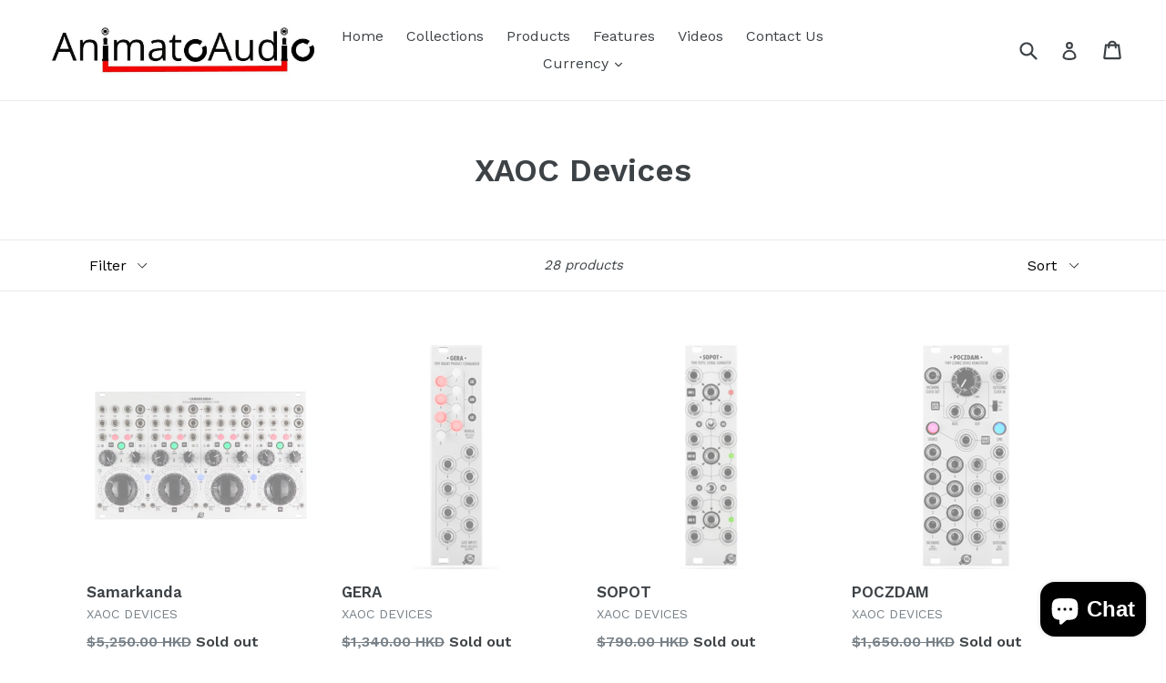

--- FILE ---
content_type: text/html; charset=utf-8
request_url: https://www.animatoaudio.com/collections/xaoc-devices
body_size: 30850
content:

<!doctype html>
<!--[if IE 9]> <html class="ie9 no-js" lang="en"> <![endif]-->
<!--[if (gt IE 9)|!(IE)]><!--> <html class="no-js" lang="en"> <!--<![endif]-->
<head>
  <meta charset="utf-8">
  <meta http-equiv="X-UA-Compatible" content="IE=edge,chrome=1">
  <meta name="viewport" content="width=device-width,initial-scale=1">
  <meta name="theme-color" content="#7796a8">
  <link rel="canonical" href="https://www.animatoaudio.com/collections/xaoc-devices">
  <script src="//ajax.googleapis.com/ajax/libs/jquery/1.11.0/jquery.min.js" type="text/javascript"></script>
  
    <link rel="shortcut icon" href="//www.animatoaudio.com/cdn/shop/files/AnimatoAudio_32x32.png?v=1751002293" type="image/png">
  

  
  <title>
    XAOC Devices
    
    
    
      &ndash; Animato Audio
    
  </title>

  

  <!-- /snippets/social-meta-tags.liquid -->
<meta property="og:site_name" content="Animato Audio">
<meta property="og:url" content="https://www.animatoaudio.com/collections/xaoc-devices">
<meta property="og:title" content="XAOC Devices">
<meta property="og:type" content="website">
<meta property="og:description" content="Dealer/distributor online store for eurorack modules modulars. China, Hong Kong, Taiwan, Japan, Singapore, Malaysia, Thailand, Vietnam, Indonesia, Korea, Macau">


<meta name="twitter:site" content="@">
<meta name="twitter:card" content="summary_large_image">
<meta name="twitter:title" content="XAOC Devices">
<meta name="twitter:description" content="Dealer/distributor online store for eurorack modules modulars. China, Hong Kong, Taiwan, Japan, Singapore, Malaysia, Thailand, Vietnam, Indonesia, Korea, Macau">


  <link href="//www.animatoaudio.com/cdn/shop/t/1/assets/theme.scss.css?v=62081203361752762511696129990" rel="stylesheet" type="text/css" media="all" />
  

  <link href="//fonts.googleapis.com/css?family=Work+Sans:400,700" rel="stylesheet" type="text/css" media="all" />


  

    <link href="//fonts.googleapis.com/css?family=Work+Sans:600" rel="stylesheet" type="text/css" media="all" />
  



  <script>
    var theme = {
      strings: {
        addToCart: "Add to cart",
        soldOut: "Sold out",
        unavailable: "Unavailable",
        showMore: "Show More",
        showLess: "Show Less"
      },
      moneyFormat: "${{amount}} HKD"
    }

    document.documentElement.className = document.documentElement.className.replace('no-js', 'js');
  </script>

  <!--[if (lte IE 9) ]><script src="//www.animatoaudio.com/cdn/shop/t/1/assets/match-media.min.js?v=22265819453975888031494581414" type="text/javascript"></script><![endif]-->

  

  <!--[if (gt IE 9)|!(IE)]><!--><script src="//www.animatoaudio.com/cdn/shop/t/1/assets/vendor.js?v=136118274122071307521494581415" defer="defer"></script><!--<![endif]-->
  <!--[if lte IE 9]><script src="//www.animatoaudio.com/cdn/shop/t/1/assets/vendor.js?v=136118274122071307521494581415"></script><![endif]-->

  <!--[if (gt IE 9)|!(IE)]><!--><script src="//www.animatoaudio.com/cdn/shop/t/1/assets/theme.js?v=157915646904488482801494581415" defer="defer"></script><!--<![endif]-->
  <!--[if lte IE 9]><script src="//www.animatoaudio.com/cdn/shop/t/1/assets/theme.js?v=157915646904488482801494581415"></script><![endif]-->

  <script>window.performance && window.performance.mark && window.performance.mark('shopify.content_for_header.start');</script><meta name="google-site-verification" content="E1sUDBagDM4gKYQaHPuGMcaT5yRuWqhwJMJHVpJWFRQ">
<meta id="shopify-digital-wallet" name="shopify-digital-wallet" content="/19987711/digital_wallets/dialog">
<meta name="shopify-checkout-api-token" content="ae8678c4c26f0f86657ca3ac185efa5c">
<meta id="in-context-paypal-metadata" data-shop-id="19987711" data-venmo-supported="false" data-environment="production" data-locale="en_US" data-paypal-v4="true" data-currency="HKD">
<link rel="alternate" type="application/atom+xml" title="Feed" href="/collections/xaoc-devices.atom" />
<link rel="alternate" type="application/json+oembed" href="https://www.animatoaudio.com/collections/xaoc-devices.oembed">
<script async="async" src="/checkouts/internal/preloads.js?locale=en-HK"></script>
<link rel="preconnect" href="https://shop.app" crossorigin="anonymous">
<script async="async" src="https://shop.app/checkouts/internal/preloads.js?locale=en-HK&shop_id=19987711" crossorigin="anonymous"></script>
<script id="apple-pay-shop-capabilities" type="application/json">{"shopId":19987711,"countryCode":"HK","currencyCode":"HKD","merchantCapabilities":["supports3DS"],"merchantId":"gid:\/\/shopify\/Shop\/19987711","merchantName":"Animato Audio","requiredBillingContactFields":["postalAddress","email","phone"],"requiredShippingContactFields":["postalAddress","email","phone"],"shippingType":"shipping","supportedNetworks":["visa","masterCard","amex"],"total":{"type":"pending","label":"Animato Audio","amount":"1.00"},"shopifyPaymentsEnabled":true,"supportsSubscriptions":true}</script>
<script id="shopify-features" type="application/json">{"accessToken":"ae8678c4c26f0f86657ca3ac185efa5c","betas":["rich-media-storefront-analytics"],"domain":"www.animatoaudio.com","predictiveSearch":true,"shopId":19987711,"locale":"en"}</script>
<script>var Shopify = Shopify || {};
Shopify.shop = "animato-music.myshopify.com";
Shopify.locale = "en";
Shopify.currency = {"active":"HKD","rate":"1.0"};
Shopify.country = "HK";
Shopify.theme = {"name":"debut","id":174594254,"schema_name":"Debut","schema_version":"1.2.0","theme_store_id":796,"role":"main"};
Shopify.theme.handle = "null";
Shopify.theme.style = {"id":null,"handle":null};
Shopify.cdnHost = "www.animatoaudio.com/cdn";
Shopify.routes = Shopify.routes || {};
Shopify.routes.root = "/";</script>
<script type="module">!function(o){(o.Shopify=o.Shopify||{}).modules=!0}(window);</script>
<script>!function(o){function n(){var o=[];function n(){o.push(Array.prototype.slice.apply(arguments))}return n.q=o,n}var t=o.Shopify=o.Shopify||{};t.loadFeatures=n(),t.autoloadFeatures=n()}(window);</script>
<script>
  window.ShopifyPay = window.ShopifyPay || {};
  window.ShopifyPay.apiHost = "shop.app\/pay";
  window.ShopifyPay.redirectState = null;
</script>
<script id="shop-js-analytics" type="application/json">{"pageType":"collection"}</script>
<script defer="defer" async type="module" src="//www.animatoaudio.com/cdn/shopifycloud/shop-js/modules/v2/client.init-shop-cart-sync_BApSsMSl.en.esm.js"></script>
<script defer="defer" async type="module" src="//www.animatoaudio.com/cdn/shopifycloud/shop-js/modules/v2/chunk.common_CBoos6YZ.esm.js"></script>
<script type="module">
  await import("//www.animatoaudio.com/cdn/shopifycloud/shop-js/modules/v2/client.init-shop-cart-sync_BApSsMSl.en.esm.js");
await import("//www.animatoaudio.com/cdn/shopifycloud/shop-js/modules/v2/chunk.common_CBoos6YZ.esm.js");

  window.Shopify.SignInWithShop?.initShopCartSync?.({"fedCMEnabled":true,"windoidEnabled":true});

</script>
<script>
  window.Shopify = window.Shopify || {};
  if (!window.Shopify.featureAssets) window.Shopify.featureAssets = {};
  window.Shopify.featureAssets['shop-js'] = {"shop-cart-sync":["modules/v2/client.shop-cart-sync_DJczDl9f.en.esm.js","modules/v2/chunk.common_CBoos6YZ.esm.js"],"init-fed-cm":["modules/v2/client.init-fed-cm_BzwGC0Wi.en.esm.js","modules/v2/chunk.common_CBoos6YZ.esm.js"],"init-windoid":["modules/v2/client.init-windoid_BS26ThXS.en.esm.js","modules/v2/chunk.common_CBoos6YZ.esm.js"],"init-shop-email-lookup-coordinator":["modules/v2/client.init-shop-email-lookup-coordinator_DFwWcvrS.en.esm.js","modules/v2/chunk.common_CBoos6YZ.esm.js"],"shop-cash-offers":["modules/v2/client.shop-cash-offers_DthCPNIO.en.esm.js","modules/v2/chunk.common_CBoos6YZ.esm.js","modules/v2/chunk.modal_Bu1hFZFC.esm.js"],"shop-button":["modules/v2/client.shop-button_D_JX508o.en.esm.js","modules/v2/chunk.common_CBoos6YZ.esm.js"],"shop-toast-manager":["modules/v2/client.shop-toast-manager_tEhgP2F9.en.esm.js","modules/v2/chunk.common_CBoos6YZ.esm.js"],"avatar":["modules/v2/client.avatar_BTnouDA3.en.esm.js"],"pay-button":["modules/v2/client.pay-button_BuNmcIr_.en.esm.js","modules/v2/chunk.common_CBoos6YZ.esm.js"],"init-shop-cart-sync":["modules/v2/client.init-shop-cart-sync_BApSsMSl.en.esm.js","modules/v2/chunk.common_CBoos6YZ.esm.js"],"shop-login-button":["modules/v2/client.shop-login-button_DwLgFT0K.en.esm.js","modules/v2/chunk.common_CBoos6YZ.esm.js","modules/v2/chunk.modal_Bu1hFZFC.esm.js"],"init-customer-accounts-sign-up":["modules/v2/client.init-customer-accounts-sign-up_TlVCiykN.en.esm.js","modules/v2/client.shop-login-button_DwLgFT0K.en.esm.js","modules/v2/chunk.common_CBoos6YZ.esm.js","modules/v2/chunk.modal_Bu1hFZFC.esm.js"],"init-shop-for-new-customer-accounts":["modules/v2/client.init-shop-for-new-customer-accounts_DrjXSI53.en.esm.js","modules/v2/client.shop-login-button_DwLgFT0K.en.esm.js","modules/v2/chunk.common_CBoos6YZ.esm.js","modules/v2/chunk.modal_Bu1hFZFC.esm.js"],"init-customer-accounts":["modules/v2/client.init-customer-accounts_C0Oh2ljF.en.esm.js","modules/v2/client.shop-login-button_DwLgFT0K.en.esm.js","modules/v2/chunk.common_CBoos6YZ.esm.js","modules/v2/chunk.modal_Bu1hFZFC.esm.js"],"shop-follow-button":["modules/v2/client.shop-follow-button_C5D3XtBb.en.esm.js","modules/v2/chunk.common_CBoos6YZ.esm.js","modules/v2/chunk.modal_Bu1hFZFC.esm.js"],"checkout-modal":["modules/v2/client.checkout-modal_8TC_1FUY.en.esm.js","modules/v2/chunk.common_CBoos6YZ.esm.js","modules/v2/chunk.modal_Bu1hFZFC.esm.js"],"lead-capture":["modules/v2/client.lead-capture_D-pmUjp9.en.esm.js","modules/v2/chunk.common_CBoos6YZ.esm.js","modules/v2/chunk.modal_Bu1hFZFC.esm.js"],"shop-login":["modules/v2/client.shop-login_BmtnoEUo.en.esm.js","modules/v2/chunk.common_CBoos6YZ.esm.js","modules/v2/chunk.modal_Bu1hFZFC.esm.js"],"payment-terms":["modules/v2/client.payment-terms_BHOWV7U_.en.esm.js","modules/v2/chunk.common_CBoos6YZ.esm.js","modules/v2/chunk.modal_Bu1hFZFC.esm.js"]};
</script>
<script>(function() {
  var isLoaded = false;
  function asyncLoad() {
    if (isLoaded) return;
    isLoaded = true;
    var urls = ["https:\/\/chimpstatic.com\/mcjs-connected\/js\/users\/df64f398ff1e19042ae4e97f3\/0db3d6dc0e8fec86d30551178.js?shop=animato-music.myshopify.com","https:\/\/js.smile.io\/v1\/smile-shopify.js?shop=animato-music.myshopify.com","https:\/\/evey-files.s3.amazonaws.com\/js\/online_store.js?shop=animato-music.myshopify.com","\/\/backinstock.useamp.com\/widget\/13104_1767153984.js?category=bis\u0026v=6\u0026shop=animato-music.myshopify.com"];
    for (var i = 0; i < urls.length; i++) {
      var s = document.createElement('script');
      s.type = 'text/javascript';
      s.async = true;
      s.src = urls[i];
      var x = document.getElementsByTagName('script')[0];
      x.parentNode.insertBefore(s, x);
    }
  };
  if(window.attachEvent) {
    window.attachEvent('onload', asyncLoad);
  } else {
    window.addEventListener('load', asyncLoad, false);
  }
})();</script>
<script id="__st">var __st={"a":19987711,"offset":28800,"reqid":"af639b76-0bde-4d78-900b-1bc0bf629f07-1768920661","pageurl":"www.animatoaudio.com\/collections\/xaoc-devices","u":"15dd33f7a04b","p":"collection","rtyp":"collection","rid":79535177786};</script>
<script>window.ShopifyPaypalV4VisibilityTracking = true;</script>
<script id="captcha-bootstrap">!function(){'use strict';const t='contact',e='account',n='new_comment',o=[[t,t],['blogs',n],['comments',n],[t,'customer']],c=[[e,'customer_login'],[e,'guest_login'],[e,'recover_customer_password'],[e,'create_customer']],r=t=>t.map((([t,e])=>`form[action*='/${t}']:not([data-nocaptcha='true']) input[name='form_type'][value='${e}']`)).join(','),a=t=>()=>t?[...document.querySelectorAll(t)].map((t=>t.form)):[];function s(){const t=[...o],e=r(t);return a(e)}const i='password',u='form_key',d=['recaptcha-v3-token','g-recaptcha-response','h-captcha-response',i],f=()=>{try{return window.sessionStorage}catch{return}},m='__shopify_v',_=t=>t.elements[u];function p(t,e,n=!1){try{const o=window.sessionStorage,c=JSON.parse(o.getItem(e)),{data:r}=function(t){const{data:e,action:n}=t;return t[m]||n?{data:e,action:n}:{data:t,action:n}}(c);for(const[e,n]of Object.entries(r))t.elements[e]&&(t.elements[e].value=n);n&&o.removeItem(e)}catch(o){console.error('form repopulation failed',{error:o})}}const l='form_type',E='cptcha';function T(t){t.dataset[E]=!0}const w=window,h=w.document,L='Shopify',v='ce_forms',y='captcha';let A=!1;((t,e)=>{const n=(g='f06e6c50-85a8-45c8-87d0-21a2b65856fe',I='https://cdn.shopify.com/shopifycloud/storefront-forms-hcaptcha/ce_storefront_forms_captcha_hcaptcha.v1.5.2.iife.js',D={infoText:'Protected by hCaptcha',privacyText:'Privacy',termsText:'Terms'},(t,e,n)=>{const o=w[L][v],c=o.bindForm;if(c)return c(t,g,e,D).then(n);var r;o.q.push([[t,g,e,D],n]),r=I,A||(h.body.append(Object.assign(h.createElement('script'),{id:'captcha-provider',async:!0,src:r})),A=!0)});var g,I,D;w[L]=w[L]||{},w[L][v]=w[L][v]||{},w[L][v].q=[],w[L][y]=w[L][y]||{},w[L][y].protect=function(t,e){n(t,void 0,e),T(t)},Object.freeze(w[L][y]),function(t,e,n,w,h,L){const[v,y,A,g]=function(t,e,n){const i=e?o:[],u=t?c:[],d=[...i,...u],f=r(d),m=r(i),_=r(d.filter((([t,e])=>n.includes(e))));return[a(f),a(m),a(_),s()]}(w,h,L),I=t=>{const e=t.target;return e instanceof HTMLFormElement?e:e&&e.form},D=t=>v().includes(t);t.addEventListener('submit',(t=>{const e=I(t);if(!e)return;const n=D(e)&&!e.dataset.hcaptchaBound&&!e.dataset.recaptchaBound,o=_(e),c=g().includes(e)&&(!o||!o.value);(n||c)&&t.preventDefault(),c&&!n&&(function(t){try{if(!f())return;!function(t){const e=f();if(!e)return;const n=_(t);if(!n)return;const o=n.value;o&&e.removeItem(o)}(t);const e=Array.from(Array(32),(()=>Math.random().toString(36)[2])).join('');!function(t,e){_(t)||t.append(Object.assign(document.createElement('input'),{type:'hidden',name:u})),t.elements[u].value=e}(t,e),function(t,e){const n=f();if(!n)return;const o=[...t.querySelectorAll(`input[type='${i}']`)].map((({name:t})=>t)),c=[...d,...o],r={};for(const[a,s]of new FormData(t).entries())c.includes(a)||(r[a]=s);n.setItem(e,JSON.stringify({[m]:1,action:t.action,data:r}))}(t,e)}catch(e){console.error('failed to persist form',e)}}(e),e.submit())}));const S=(t,e)=>{t&&!t.dataset[E]&&(n(t,e.some((e=>e===t))),T(t))};for(const o of['focusin','change'])t.addEventListener(o,(t=>{const e=I(t);D(e)&&S(e,y())}));const B=e.get('form_key'),M=e.get(l),P=B&&M;t.addEventListener('DOMContentLoaded',(()=>{const t=y();if(P)for(const e of t)e.elements[l].value===M&&p(e,B);[...new Set([...A(),...v().filter((t=>'true'===t.dataset.shopifyCaptcha))])].forEach((e=>S(e,t)))}))}(h,new URLSearchParams(w.location.search),n,t,e,['guest_login'])})(!0,!0)}();</script>
<script integrity="sha256-4kQ18oKyAcykRKYeNunJcIwy7WH5gtpwJnB7kiuLZ1E=" data-source-attribution="shopify.loadfeatures" defer="defer" src="//www.animatoaudio.com/cdn/shopifycloud/storefront/assets/storefront/load_feature-a0a9edcb.js" crossorigin="anonymous"></script>
<script crossorigin="anonymous" defer="defer" src="//www.animatoaudio.com/cdn/shopifycloud/storefront/assets/shopify_pay/storefront-65b4c6d7.js?v=20250812"></script>
<script data-source-attribution="shopify.dynamic_checkout.dynamic.init">var Shopify=Shopify||{};Shopify.PaymentButton=Shopify.PaymentButton||{isStorefrontPortableWallets:!0,init:function(){window.Shopify.PaymentButton.init=function(){};var t=document.createElement("script");t.src="https://www.animatoaudio.com/cdn/shopifycloud/portable-wallets/latest/portable-wallets.en.js",t.type="module",document.head.appendChild(t)}};
</script>
<script data-source-attribution="shopify.dynamic_checkout.buyer_consent">
  function portableWalletsHideBuyerConsent(e){var t=document.getElementById("shopify-buyer-consent"),n=document.getElementById("shopify-subscription-policy-button");t&&n&&(t.classList.add("hidden"),t.setAttribute("aria-hidden","true"),n.removeEventListener("click",e))}function portableWalletsShowBuyerConsent(e){var t=document.getElementById("shopify-buyer-consent"),n=document.getElementById("shopify-subscription-policy-button");t&&n&&(t.classList.remove("hidden"),t.removeAttribute("aria-hidden"),n.addEventListener("click",e))}window.Shopify?.PaymentButton&&(window.Shopify.PaymentButton.hideBuyerConsent=portableWalletsHideBuyerConsent,window.Shopify.PaymentButton.showBuyerConsent=portableWalletsShowBuyerConsent);
</script>
<script data-source-attribution="shopify.dynamic_checkout.cart.bootstrap">document.addEventListener("DOMContentLoaded",(function(){function t(){return document.querySelector("shopify-accelerated-checkout-cart, shopify-accelerated-checkout")}if(t())Shopify.PaymentButton.init();else{new MutationObserver((function(e,n){t()&&(Shopify.PaymentButton.init(),n.disconnect())})).observe(document.body,{childList:!0,subtree:!0})}}));
</script>
<link id="shopify-accelerated-checkout-styles" rel="stylesheet" media="screen" href="https://www.animatoaudio.com/cdn/shopifycloud/portable-wallets/latest/accelerated-checkout-backwards-compat.css" crossorigin="anonymous">
<style id="shopify-accelerated-checkout-cart">
        #shopify-buyer-consent {
  margin-top: 1em;
  display: inline-block;
  width: 100%;
}

#shopify-buyer-consent.hidden {
  display: none;
}

#shopify-subscription-policy-button {
  background: none;
  border: none;
  padding: 0;
  text-decoration: underline;
  font-size: inherit;
  cursor: pointer;
}

#shopify-subscription-policy-button::before {
  box-shadow: none;
}

      </style>

<script>window.performance && window.performance.mark && window.performance.mark('shopify.content_for_header.end');</script>
<script src="https://cdn.shopify.com/extensions/19689677-6488-4a31-adf3-fcf4359c5fd9/forms-2295/assets/shopify-forms-loader.js" type="text/javascript" defer="defer"></script>
<script src="https://cdn.shopify.com/extensions/e4b3a77b-20c9-4161-b1bb-deb87046128d/inbox-1253/assets/inbox-chat-loader.js" type="text/javascript" defer="defer"></script>
<meta property="og:image" content="https://cdn.shopify.com/s/files/1/1998/7711/collections/325x826_5042.jpg?v=1535960652" />
<meta property="og:image:secure_url" content="https://cdn.shopify.com/s/files/1/1998/7711/collections/325x826_5042.jpg?v=1535960652" />
<meta property="og:image:width" content="325" />
<meta property="og:image:height" content="826" />
<meta property="og:image:alt" content="XAOC Devices" />
<link href="https://monorail-edge.shopifysvc.com" rel="dns-prefetch">
<script>(function(){if ("sendBeacon" in navigator && "performance" in window) {try {var session_token_from_headers = performance.getEntriesByType('navigation')[0].serverTiming.find(x => x.name == '_s').description;} catch {var session_token_from_headers = undefined;}var session_cookie_matches = document.cookie.match(/_shopify_s=([^;]*)/);var session_token_from_cookie = session_cookie_matches && session_cookie_matches.length === 2 ? session_cookie_matches[1] : "";var session_token = session_token_from_headers || session_token_from_cookie || "";function handle_abandonment_event(e) {var entries = performance.getEntries().filter(function(entry) {return /monorail-edge.shopifysvc.com/.test(entry.name);});if (!window.abandonment_tracked && entries.length === 0) {window.abandonment_tracked = true;var currentMs = Date.now();var navigation_start = performance.timing.navigationStart;var payload = {shop_id: 19987711,url: window.location.href,navigation_start,duration: currentMs - navigation_start,session_token,page_type: "collection"};window.navigator.sendBeacon("https://monorail-edge.shopifysvc.com/v1/produce", JSON.stringify({schema_id: "online_store_buyer_site_abandonment/1.1",payload: payload,metadata: {event_created_at_ms: currentMs,event_sent_at_ms: currentMs}}));}}window.addEventListener('pagehide', handle_abandonment_event);}}());</script>
<script id="web-pixels-manager-setup">(function e(e,d,r,n,o){if(void 0===o&&(o={}),!Boolean(null===(a=null===(i=window.Shopify)||void 0===i?void 0:i.analytics)||void 0===a?void 0:a.replayQueue)){var i,a;window.Shopify=window.Shopify||{};var t=window.Shopify;t.analytics=t.analytics||{};var s=t.analytics;s.replayQueue=[],s.publish=function(e,d,r){return s.replayQueue.push([e,d,r]),!0};try{self.performance.mark("wpm:start")}catch(e){}var l=function(){var e={modern:/Edge?\/(1{2}[4-9]|1[2-9]\d|[2-9]\d{2}|\d{4,})\.\d+(\.\d+|)|Firefox\/(1{2}[4-9]|1[2-9]\d|[2-9]\d{2}|\d{4,})\.\d+(\.\d+|)|Chrom(ium|e)\/(9{2}|\d{3,})\.\d+(\.\d+|)|(Maci|X1{2}).+ Version\/(15\.\d+|(1[6-9]|[2-9]\d|\d{3,})\.\d+)([,.]\d+|)( \(\w+\)|)( Mobile\/\w+|) Safari\/|Chrome.+OPR\/(9{2}|\d{3,})\.\d+\.\d+|(CPU[ +]OS|iPhone[ +]OS|CPU[ +]iPhone|CPU IPhone OS|CPU iPad OS)[ +]+(15[._]\d+|(1[6-9]|[2-9]\d|\d{3,})[._]\d+)([._]\d+|)|Android:?[ /-](13[3-9]|1[4-9]\d|[2-9]\d{2}|\d{4,})(\.\d+|)(\.\d+|)|Android.+Firefox\/(13[5-9]|1[4-9]\d|[2-9]\d{2}|\d{4,})\.\d+(\.\d+|)|Android.+Chrom(ium|e)\/(13[3-9]|1[4-9]\d|[2-9]\d{2}|\d{4,})\.\d+(\.\d+|)|SamsungBrowser\/([2-9]\d|\d{3,})\.\d+/,legacy:/Edge?\/(1[6-9]|[2-9]\d|\d{3,})\.\d+(\.\d+|)|Firefox\/(5[4-9]|[6-9]\d|\d{3,})\.\d+(\.\d+|)|Chrom(ium|e)\/(5[1-9]|[6-9]\d|\d{3,})\.\d+(\.\d+|)([\d.]+$|.*Safari\/(?![\d.]+ Edge\/[\d.]+$))|(Maci|X1{2}).+ Version\/(10\.\d+|(1[1-9]|[2-9]\d|\d{3,})\.\d+)([,.]\d+|)( \(\w+\)|)( Mobile\/\w+|) Safari\/|Chrome.+OPR\/(3[89]|[4-9]\d|\d{3,})\.\d+\.\d+|(CPU[ +]OS|iPhone[ +]OS|CPU[ +]iPhone|CPU IPhone OS|CPU iPad OS)[ +]+(10[._]\d+|(1[1-9]|[2-9]\d|\d{3,})[._]\d+)([._]\d+|)|Android:?[ /-](13[3-9]|1[4-9]\d|[2-9]\d{2}|\d{4,})(\.\d+|)(\.\d+|)|Mobile Safari.+OPR\/([89]\d|\d{3,})\.\d+\.\d+|Android.+Firefox\/(13[5-9]|1[4-9]\d|[2-9]\d{2}|\d{4,})\.\d+(\.\d+|)|Android.+Chrom(ium|e)\/(13[3-9]|1[4-9]\d|[2-9]\d{2}|\d{4,})\.\d+(\.\d+|)|Android.+(UC? ?Browser|UCWEB|U3)[ /]?(15\.([5-9]|\d{2,})|(1[6-9]|[2-9]\d|\d{3,})\.\d+)\.\d+|SamsungBrowser\/(5\.\d+|([6-9]|\d{2,})\.\d+)|Android.+MQ{2}Browser\/(14(\.(9|\d{2,})|)|(1[5-9]|[2-9]\d|\d{3,})(\.\d+|))(\.\d+|)|K[Aa][Ii]OS\/(3\.\d+|([4-9]|\d{2,})\.\d+)(\.\d+|)/},d=e.modern,r=e.legacy,n=navigator.userAgent;return n.match(d)?"modern":n.match(r)?"legacy":"unknown"}(),u="modern"===l?"modern":"legacy",c=(null!=n?n:{modern:"",legacy:""})[u],f=function(e){return[e.baseUrl,"/wpm","/b",e.hashVersion,"modern"===e.buildTarget?"m":"l",".js"].join("")}({baseUrl:d,hashVersion:r,buildTarget:u}),m=function(e){var d=e.version,r=e.bundleTarget,n=e.surface,o=e.pageUrl,i=e.monorailEndpoint;return{emit:function(e){var a=e.status,t=e.errorMsg,s=(new Date).getTime(),l=JSON.stringify({metadata:{event_sent_at_ms:s},events:[{schema_id:"web_pixels_manager_load/3.1",payload:{version:d,bundle_target:r,page_url:o,status:a,surface:n,error_msg:t},metadata:{event_created_at_ms:s}}]});if(!i)return console&&console.warn&&console.warn("[Web Pixels Manager] No Monorail endpoint provided, skipping logging."),!1;try{return self.navigator.sendBeacon.bind(self.navigator)(i,l)}catch(e){}var u=new XMLHttpRequest;try{return u.open("POST",i,!0),u.setRequestHeader("Content-Type","text/plain"),u.send(l),!0}catch(e){return console&&console.warn&&console.warn("[Web Pixels Manager] Got an unhandled error while logging to Monorail."),!1}}}}({version:r,bundleTarget:l,surface:e.surface,pageUrl:self.location.href,monorailEndpoint:e.monorailEndpoint});try{o.browserTarget=l,function(e){var d=e.src,r=e.async,n=void 0===r||r,o=e.onload,i=e.onerror,a=e.sri,t=e.scriptDataAttributes,s=void 0===t?{}:t,l=document.createElement("script"),u=document.querySelector("head"),c=document.querySelector("body");if(l.async=n,l.src=d,a&&(l.integrity=a,l.crossOrigin="anonymous"),s)for(var f in s)if(Object.prototype.hasOwnProperty.call(s,f))try{l.dataset[f]=s[f]}catch(e){}if(o&&l.addEventListener("load",o),i&&l.addEventListener("error",i),u)u.appendChild(l);else{if(!c)throw new Error("Did not find a head or body element to append the script");c.appendChild(l)}}({src:f,async:!0,onload:function(){if(!function(){var e,d;return Boolean(null===(d=null===(e=window.Shopify)||void 0===e?void 0:e.analytics)||void 0===d?void 0:d.initialized)}()){var d=window.webPixelsManager.init(e)||void 0;if(d){var r=window.Shopify.analytics;r.replayQueue.forEach((function(e){var r=e[0],n=e[1],o=e[2];d.publishCustomEvent(r,n,o)})),r.replayQueue=[],r.publish=d.publishCustomEvent,r.visitor=d.visitor,r.initialized=!0}}},onerror:function(){return m.emit({status:"failed",errorMsg:"".concat(f," has failed to load")})},sri:function(e){var d=/^sha384-[A-Za-z0-9+/=]+$/;return"string"==typeof e&&d.test(e)}(c)?c:"",scriptDataAttributes:o}),m.emit({status:"loading"})}catch(e){m.emit({status:"failed",errorMsg:(null==e?void 0:e.message)||"Unknown error"})}}})({shopId: 19987711,storefrontBaseUrl: "https://www.animatoaudio.com",extensionsBaseUrl: "https://extensions.shopifycdn.com/cdn/shopifycloud/web-pixels-manager",monorailEndpoint: "https://monorail-edge.shopifysvc.com/unstable/produce_batch",surface: "storefront-renderer",enabledBetaFlags: ["2dca8a86"],webPixelsConfigList: [{"id":"270893114","configuration":"{\"config\":\"{\\\"google_tag_ids\\\":[\\\"GT-5DGG79T\\\",\\\"G-02M91VY0BD\\\"],\\\"target_country\\\":\\\"HK\\\",\\\"gtag_events\\\":[{\\\"type\\\":\\\"begin_checkout\\\",\\\"action_label\\\":\\\"G-02M91VY0BD\\\"},{\\\"type\\\":\\\"search\\\",\\\"action_label\\\":\\\"G-02M91VY0BD\\\"},{\\\"type\\\":\\\"view_item\\\",\\\"action_label\\\":[\\\"MC-C8MW8PQ7VH\\\",\\\"G-02M91VY0BD\\\"]},{\\\"type\\\":\\\"purchase\\\",\\\"action_label\\\":[\\\"MC-C8MW8PQ7VH\\\",\\\"G-02M91VY0BD\\\"]},{\\\"type\\\":\\\"page_view\\\",\\\"action_label\\\":[\\\"MC-C8MW8PQ7VH\\\",\\\"G-02M91VY0BD\\\"]},{\\\"type\\\":\\\"add_payment_info\\\",\\\"action_label\\\":\\\"G-02M91VY0BD\\\"},{\\\"type\\\":\\\"add_to_cart\\\",\\\"action_label\\\":\\\"G-02M91VY0BD\\\"}],\\\"enable_monitoring_mode\\\":false}\"}","eventPayloadVersion":"v1","runtimeContext":"OPEN","scriptVersion":"b2a88bafab3e21179ed38636efcd8a93","type":"APP","apiClientId":1780363,"privacyPurposes":[],"dataSharingAdjustments":{"protectedCustomerApprovalScopes":["read_customer_address","read_customer_email","read_customer_name","read_customer_personal_data","read_customer_phone"]}},{"id":"119341114","configuration":"{\"pixel_id\":\"373430570122867\",\"pixel_type\":\"facebook_pixel\",\"metaapp_system_user_token\":\"-\"}","eventPayloadVersion":"v1","runtimeContext":"OPEN","scriptVersion":"ca16bc87fe92b6042fbaa3acc2fbdaa6","type":"APP","apiClientId":2329312,"privacyPurposes":["ANALYTICS","MARKETING","SALE_OF_DATA"],"dataSharingAdjustments":{"protectedCustomerApprovalScopes":["read_customer_address","read_customer_email","read_customer_name","read_customer_personal_data","read_customer_phone"]}},{"id":"16154682","configuration":"{\"myshopifyDomain\":\"animato-music.myshopify.com\"}","eventPayloadVersion":"v1","runtimeContext":"STRICT","scriptVersion":"23b97d18e2aa74363140dc29c9284e87","type":"APP","apiClientId":2775569,"privacyPurposes":["ANALYTICS","MARKETING","SALE_OF_DATA"],"dataSharingAdjustments":{"protectedCustomerApprovalScopes":["read_customer_address","read_customer_email","read_customer_name","read_customer_phone","read_customer_personal_data"]}},{"id":"63078458","eventPayloadVersion":"v1","runtimeContext":"LAX","scriptVersion":"1","type":"CUSTOM","privacyPurposes":["ANALYTICS"],"name":"Google Analytics tag (migrated)"},{"id":"shopify-app-pixel","configuration":"{}","eventPayloadVersion":"v1","runtimeContext":"STRICT","scriptVersion":"0450","apiClientId":"shopify-pixel","type":"APP","privacyPurposes":["ANALYTICS","MARKETING"]},{"id":"shopify-custom-pixel","eventPayloadVersion":"v1","runtimeContext":"LAX","scriptVersion":"0450","apiClientId":"shopify-pixel","type":"CUSTOM","privacyPurposes":["ANALYTICS","MARKETING"]}],isMerchantRequest: false,initData: {"shop":{"name":"Animato Audio","paymentSettings":{"currencyCode":"HKD"},"myshopifyDomain":"animato-music.myshopify.com","countryCode":"HK","storefrontUrl":"https:\/\/www.animatoaudio.com"},"customer":null,"cart":null,"checkout":null,"productVariants":[],"purchasingCompany":null},},"https://www.animatoaudio.com/cdn","fcfee988w5aeb613cpc8e4bc33m6693e112",{"modern":"","legacy":""},{"shopId":"19987711","storefrontBaseUrl":"https:\/\/www.animatoaudio.com","extensionBaseUrl":"https:\/\/extensions.shopifycdn.com\/cdn\/shopifycloud\/web-pixels-manager","surface":"storefront-renderer","enabledBetaFlags":"[\"2dca8a86\"]","isMerchantRequest":"false","hashVersion":"fcfee988w5aeb613cpc8e4bc33m6693e112","publish":"custom","events":"[[\"page_viewed\",{}],[\"collection_viewed\",{\"collection\":{\"id\":\"79535177786\",\"title\":\"XAOC Devices\",\"productVariants\":[{\"price\":{\"amount\":5250.0,\"currencyCode\":\"HKD\"},\"product\":{\"title\":\"Samarkanda\",\"vendor\":\"XAOC Devices\",\"id\":\"7395418472506\",\"untranslatedTitle\":\"Samarkanda\",\"url\":\"\/products\/samarkanda\",\"type\":\"\"},\"id\":\"40838917750842\",\"image\":{\"src\":\"\/\/www.animatoaudio.com\/cdn\/shop\/files\/Xaoc_Devices_Samarkanda_frontpanel.png?v=1743578622\"},\"sku\":\"CST1262\",\"title\":\"Default Title\",\"untranslatedTitle\":\"Default Title\"},{\"price\":{\"amount\":1340.0,\"currencyCode\":\"HKD\"},\"product\":{\"title\":\"GERA\",\"vendor\":\"XAOC Devices\",\"id\":\"7045364875322\",\"untranslatedTitle\":\"GERA\",\"url\":\"\/products\/gera\",\"type\":\"\"},\"id\":\"39884619841594\",\"image\":{\"src\":\"\/\/www.animatoaudio.com\/cdn\/shop\/products\/aperture-product-photo_1024x1024_1024x1024_2x_1024x1024_2x_1024x1024_2x_1024x1024_2x_1024x1024_2x_1024x1024_2x_1024x1024_2xcopy_1024x1024_2xcopy_09d21a3f-36de-4bd8-b81d-aab8cdb0524b.png?v=1681805776\"},\"sku\":\"CST1081\",\"title\":\"Default Title\",\"untranslatedTitle\":\"Default Title\"},{\"price\":{\"amount\":790.0,\"currencyCode\":\"HKD\"},\"product\":{\"title\":\"SOPOT\",\"vendor\":\"XAOC Devices\",\"id\":\"7045361467450\",\"untranslatedTitle\":\"SOPOT\",\"url\":\"\/products\/sopot\",\"type\":\"\"},\"id\":\"39884616728634\",\"image\":{\"src\":\"\/\/www.animatoaudio.com\/cdn\/shop\/products\/aperture-product-photo_1024x1024_1024x1024_2x_1024x1024_2x_1024x1024_2x_1024x1024_2x_1024x1024_2x_1024x1024_2x_1024x1024_2xcopy_1024x1024_2xcopy_2dc84ac2-5f01-4b19-bf41-285c086d0850.png?v=1681805595\"},\"sku\":\"CST1080\",\"title\":\"Default Title\",\"untranslatedTitle\":\"Default Title\"},{\"price\":{\"amount\":1650.0,\"currencyCode\":\"HKD\"},\"product\":{\"title\":\"POCZDAM\",\"vendor\":\"XAOC Devices\",\"id\":\"7045358747706\",\"untranslatedTitle\":\"POCZDAM\",\"url\":\"\/products\/poczdam\",\"type\":\"\"},\"id\":\"39884614500410\",\"image\":{\"src\":\"\/\/www.animatoaudio.com\/cdn\/shop\/products\/aperture-product-photo_1024x1024_1024x1024_2x_1024x1024_2x_1024x1024_2x_1024x1024_2x_1024x1024_2x_1024x1024_2x_1024x1024_2xcopy_1024x1024_2xcopy_d2aed4f3-caa9-410a-afad-24bd0fae16f1.png?v=1681805327\"},\"sku\":\"CST1079\",\"title\":\"Default Title\",\"untranslatedTitle\":\"Default Title\"},{\"price\":{\"amount\":1340.0,\"currencyCode\":\"HKD\"},\"product\":{\"title\":\"ERFURT\",\"vendor\":\"XAOC Devices\",\"id\":\"7045357797434\",\"untranslatedTitle\":\"ERFURT\",\"url\":\"\/products\/erfurt\",\"type\":\"\"},\"id\":\"39884613910586\",\"image\":{\"src\":\"\/\/www.animatoaudio.com\/cdn\/shop\/products\/aperture-product-photo_1024x1024_1024x1024_2x_1024x1024_2x_1024x1024_2x_1024x1024_2x_1024x1024_2x_1024x1024_2x_1024x1024_2xcopy_d499a95e-a70c-4419-a208-fc896101ef71_1024x1024_2xcopy.png?v=1681805024\"},\"sku\":\"CST1078\",\"title\":\"Default Title\",\"untranslatedTitle\":\"Default Title\"},{\"price\":{\"amount\":2980.0,\"currencyCode\":\"HKD\"},\"product\":{\"title\":\"TIMISZOARA\",\"vendor\":\"XAOC Devices\",\"id\":\"6854846316602\",\"untranslatedTitle\":\"TIMISZOARA\",\"url\":\"\/products\/timiszoara\",\"type\":\"\"},\"id\":\"39665541644346\",\"image\":{\"src\":\"\/\/www.animatoaudio.com\/cdn\/shop\/products\/aperture-product-photo_1024x1024_1024x1024_2x_1024x1024_2x_1024x1024_2x_1024x1024_2x_1024x1024_2x_1024x1024_2x_1024x1024_2xcopy_d499a95e-a70c-4419-a208-fc896101ef71.png?v=1658462437\"},\"sku\":\"CST1041\",\"title\":\"Default Title\",\"untranslatedTitle\":\"Default Title\"},{\"price\":{\"amount\":2740.0,\"currencyCode\":\"HKD\"},\"product\":{\"title\":\"KOSZALIN\",\"vendor\":\"XAOC Devices\",\"id\":\"6854842581050\",\"untranslatedTitle\":\"KOSZALIN\",\"url\":\"\/products\/koszalin\",\"type\":\"\"},\"id\":\"39665539973178\",\"image\":{\"src\":\"\/\/www.animatoaudio.com\/cdn\/shop\/products\/aperture-product-photo_1024x1024_1024x1024_2x_1024x1024_2x_1024x1024_2x_1024x1024_2x_1024x1024_2x_1024x1024_2x_1024x1024_2xcopy_b93ca83c-c1f4-46f2-b5f7-4652cea3459b.png?v=1658462027\"},\"sku\":\"CST1040\",\"title\":\"Default Title\",\"untranslatedTitle\":\"Default Title\"},{\"price\":{\"amount\":2170.0,\"currencyCode\":\"HKD\"},\"product\":{\"title\":\"Jena\",\"vendor\":\"XAOC Devices\",\"id\":\"4552188526650\",\"untranslatedTitle\":\"Jena\",\"url\":\"\/products\/jena\",\"type\":\"\"},\"id\":\"31982376091706\",\"image\":{\"src\":\"\/\/www.animatoaudio.com\/cdn\/shop\/products\/2hp_seq_resized_1024x1024_2x_1024x1024_2x_1024x1024_2x_1024x1024_2x_1024x1024_2x_1024x1024_2x_1024x1024_2x_1024x1024_2x_002efb23-390f-4290-81b0-7c22b8562f9c.png?v=1599803282\"},\"sku\":\"CST785\",\"title\":\"Default Title\",\"untranslatedTitle\":\"Default Title\"},{\"price\":{\"amount\":3890.0,\"currencyCode\":\"HKD\"},\"product\":{\"title\":\"ODESSA VARIABLE SPECTRUM HARMONIC CLUSTER OSCILLATOR MODEL OF 1975\",\"vendor\":\"XAOC Devices\",\"id\":\"4374078783546\",\"untranslatedTitle\":\"ODESSA VARIABLE SPECTRUM HARMONIC CLUSTER OSCILLATOR MODEL OF 1975\",\"url\":\"\/products\/odessa-variable-spectrum-harmonic-cluster-oscillator-model-of-1975\",\"type\":\"\"},\"id\":\"31269320917050\",\"image\":{\"src\":\"\/\/www.animatoaudio.com\/cdn\/shop\/products\/2hp_seq_resized_1024x1024_2x_1024x1024_2x_1024x1024_2x_1024x1024_2x_1024x1024_2x_1024x1024_2x_8e40c866-46de-42d2-9005-e52782c01318.png?v=1576748752\"},\"sku\":\"CST633\",\"title\":\"Default Title\",\"untranslatedTitle\":\"Default Title\"},{\"price\":{\"amount\":620.0,\"currencyCode\":\"HKD\"},\"product\":{\"title\":\"HEL POLYPHONY COMMANDER MODEL OF 1975\",\"vendor\":\"XAOC Devices\",\"id\":\"4374076424250\",\"untranslatedTitle\":\"HEL POLYPHONY COMMANDER MODEL OF 1975\",\"url\":\"\/products\/hel-polyphony-commander-model-of-1975\",\"type\":\"\"},\"id\":\"31269315608634\",\"image\":{\"src\":\"\/\/www.animatoaudio.com\/cdn\/shop\/products\/2hp_seq_resized_1024x1024_2x_1024x1024_2x_1024x1024_2x_1024x1024_2x_1024x1024_2x_1024x1024_2x_68e7393d-3343-408f-81ef-67378139d221.png?v=1576748551\"},\"sku\":\"CST632\",\"title\":\"Default Title\",\"untranslatedTitle\":\"Default Title\"},{\"price\":{\"amount\":345.0,\"currencyCode\":\"HKD\"},\"product\":{\"title\":\"Batumi Black Panel\",\"vendor\":\"XAOC Devices\",\"id\":\"4370603900986\",\"untranslatedTitle\":\"Batumi Black Panel\",\"url\":\"\/products\/batumi-black-panel\",\"type\":\"\"},\"id\":\"31260033744954\",\"image\":{\"src\":\"\/\/www.animatoaudio.com\/cdn\/shop\/products\/2hp_seq_resized_1024x1024_2x_1024x1024_2x_1024x1024_2x_1024x1024_2x_1024x1024_2x_5bc4a60a-79fd-47f5-8a6d-04dcb32edde7.png?v=1576128379\"},\"sku\":\"CST625\",\"title\":\"Default Title\",\"untranslatedTitle\":\"Default Title\"},{\"price\":{\"amount\":275.0,\"currencyCode\":\"HKD\"},\"product\":{\"title\":\"Poti Batumi Expander Black Panel\",\"vendor\":\"XAOC Devices\",\"id\":\"4370602950714\",\"untranslatedTitle\":\"Poti Batumi Expander Black Panel\",\"url\":\"\/products\/poti-batumi-expander-black-panel\",\"type\":\"\"},\"id\":\"31260032925754\",\"image\":{\"src\":\"\/\/www.animatoaudio.com\/cdn\/shop\/products\/2hp_seq_resized_1024x1024_2x_1024x1024_2x_1024x1024_2x_1024x1024_2x_1024x1024_2x_2b9c7088-6181-4327-976a-1d180bcd44a0.png?v=1576128140\"},\"sku\":\"CST624\",\"title\":\"Default Title\",\"untranslatedTitle\":\"Default Title\"},{\"price\":{\"amount\":300.0,\"currencyCode\":\"HKD\"},\"product\":{\"title\":\"Zadar Black Panel\",\"vendor\":\"XAOC Devices\",\"id\":\"4370601836602\",\"untranslatedTitle\":\"Zadar Black Panel\",\"url\":\"\/products\/zadar-black-panel\",\"type\":\"\"},\"id\":\"31260025290810\",\"image\":{\"src\":\"\/\/www.animatoaudio.com\/cdn\/shop\/products\/2hp_seq_resized_1024x1024_2x_1024x1024_2x_1024x1024_2x_1024x1024_2x_1024x1024_2x_40fe5535-1eae-4c9f-a20c-88be48050027.png?v=1576127788\"},\"sku\":\"CST623\",\"title\":\"Default Title\",\"untranslatedTitle\":\"Default Title\"},{\"price\":{\"amount\":220.0,\"currencyCode\":\"HKD\"},\"product\":{\"title\":\"Nin Zadar Expander Black Panel\",\"vendor\":\"XAOC Devices\",\"id\":\"4370601246778\",\"untranslatedTitle\":\"Nin Zadar Expander Black Panel\",\"url\":\"\/products\/nin-zadar-expander-black-panel\",\"type\":\"\"},\"id\":\"31260024275002\",\"image\":{\"src\":\"\/\/www.animatoaudio.com\/cdn\/shop\/products\/2hp_seq_resized_1024x1024_2x_1024x1024_2x_1024x1024_2x_1024x1024_2x_1024x1024_2x_8646712e-b15e-4df3-b790-6721498d9c68.png?v=1576127660\"},\"sku\":\"CST622\",\"title\":\"Default Title\",\"untranslatedTitle\":\"Default Title\"},{\"price\":{\"amount\":540.0,\"currencyCode\":\"HKD\"},\"product\":{\"title\":\"Nin Zadar Expander\",\"vendor\":\"XAOC Devices\",\"id\":\"2486561865786\",\"untranslatedTitle\":\"Nin Zadar Expander\",\"url\":\"\/products\/nin-zadar-expander\",\"type\":\"\"},\"id\":\"23533219315770\",\"image\":{\"src\":\"\/\/www.animatoaudio.com\/cdn\/shop\/products\/aperture-product-photo_1024x1024_1024x1024_2x_1024x1024_2x_1024x1024_2x_1024x1024_2x_1024x1024_2x_594f670e-c67c-47d2-aae0-1628fee4e84e.png?v=1564534783\"},\"sku\":\"CST578\",\"title\":\"Default Title\",\"untranslatedTitle\":\"Default Title\"},{\"price\":{\"amount\":2980.0,\"currencyCode\":\"HKD\"},\"product\":{\"title\":\"ZADAR\",\"vendor\":\"XAOC Devices\",\"id\":\"2325267316794\",\"untranslatedTitle\":\"ZADAR\",\"url\":\"\/products\/zadar\",\"type\":\"\"},\"id\":\"22769681530938\",\"image\":{\"src\":\"\/\/www.animatoaudio.com\/cdn\/shop\/products\/2hp_seq_resized_1024x1024_2x_1024x1024_2x_1024x1024_2x_1024x1024_2x_250x250_2x_04e2f6b7-6b9d-4f62-aee5-57120de92744.png?v=1551594948\"},\"sku\":\"CST524\",\"title\":\"Default Title\",\"untranslatedTitle\":\"Default Title\"},{\"price\":{\"amount\":2590.0,\"currencyCode\":\"HKD\"},\"product\":{\"title\":\"Batumi\",\"vendor\":\"XAOC Devices\",\"id\":\"1873872519226\",\"untranslatedTitle\":\"Batumi\",\"url\":\"\/products\/batumi\",\"type\":\"\"},\"id\":\"18649430360122\",\"image\":{\"src\":\"\/\/www.animatoaudio.com\/cdn\/shop\/products\/aperture-product-photo_1024x1024_1024x1024_2x_1024x1024_2x_1024x1024_2x_1024x1024_2x_0fd7147e-6436-4f82-96fa-55939cc41616.png?v=1535960149\"},\"sku\":\"CST421\",\"title\":\"Default Title\",\"untranslatedTitle\":\"Default Title\"},{\"price\":{\"amount\":2980.0,\"currencyCode\":\"HKD\"},\"product\":{\"title\":\"Belgrad\",\"vendor\":\"XAOC Devices\",\"id\":\"1873869504570\",\"untranslatedTitle\":\"Belgrad\",\"url\":\"\/products\/belgrad\",\"type\":\"\"},\"id\":\"18649391398970\",\"image\":{\"src\":\"\/\/www.animatoaudio.com\/cdn\/shop\/products\/aperture-product-photo_1024x1024_1024x1024_2x_1024x1024_2x_1024x1024_2x_1024x1024_2x_87903ef7-4c47-4170-acf1-b0463f67b9c5.png?v=1535959996\"},\"sku\":\"CST420\",\"title\":\"Default Title\",\"untranslatedTitle\":\"Default Title\"},{\"price\":{\"amount\":865.0,\"currencyCode\":\"HKD\"},\"product\":{\"title\":\"Bytom\",\"vendor\":\"XAOC Devices\",\"id\":\"1873866620986\",\"untranslatedTitle\":\"Bytom\",\"url\":\"\/products\/bytom\",\"type\":\"\"},\"id\":\"18649355288634\",\"image\":{\"src\":\"\/\/www.animatoaudio.com\/cdn\/shop\/products\/aperture-product-photo_1024x1024_1024x1024_2x_1024x1024_2x_1024x1024_2x_1024x1024_2x_29451819-d294-4666-b816-c6918c3c22de.png?v=1535959847\"},\"sku\":\"CST419\",\"title\":\"Default Title\",\"untranslatedTitle\":\"Default Title\"},{\"price\":{\"amount\":2040.0,\"currencyCode\":\"HKD\"},\"product\":{\"title\":\"Drezno\",\"vendor\":\"XAOC Devices\",\"id\":\"1873862819898\",\"untranslatedTitle\":\"Drezno\",\"url\":\"\/products\/drezno\",\"type\":\"\"},\"id\":\"18649304956986\",\"image\":{\"src\":\"\/\/www.animatoaudio.com\/cdn\/shop\/products\/aperture-product-photo_1024x1024_1024x1024_2x_1024x1024_2x_1024x1024_2x_1024x1024_2x_72b1070c-1472-4e0c-845d-dc3f92869f99.png?v=1535959667\"},\"sku\":\"CST418\",\"title\":\"Default Title\",\"untranslatedTitle\":\"Default Title\"},{\"price\":{\"amount\":2120.0,\"currencyCode\":\"HKD\"},\"product\":{\"title\":\"Kamieniec\",\"vendor\":\"XAOC Devices\",\"id\":\"1873856364602\",\"untranslatedTitle\":\"Kamieniec\",\"url\":\"\/products\/kamieniec\",\"type\":\"\"},\"id\":\"18649203998778\",\"image\":{\"src\":\"\/\/www.animatoaudio.com\/cdn\/shop\/products\/aperture-product-photo_1024x1024_1024x1024_2x_1024x1024_2x_1024x1024_2x_1024x1024_2x_7e418b38-8b2e-4fa5-98c5-2254d93b8584.png?v=1535959416\"},\"sku\":\"CST417\",\"title\":\"Default Title\",\"untranslatedTitle\":\"Default Title\"},{\"price\":{\"amount\":1180.0,\"currencyCode\":\"HKD\"},\"product\":{\"title\":\"Lipsk\",\"vendor\":\"XAOC Devices\",\"id\":\"1873851809850\",\"untranslatedTitle\":\"Lipsk\",\"url\":\"\/products\/lipsk\",\"type\":\"\"},\"id\":\"18649135874106\",\"image\":{\"src\":\"\/\/www.animatoaudio.com\/cdn\/shop\/products\/aperture-product-photo_1024x1024_1024x1024_2x_1024x1024_2x_1024x1024_2x_1024x1024_2x_deb32174-5ed1-4618-8cd7-645830aa9ee9.png?v=1535959238\"},\"sku\":\"CST416\",\"title\":\"Default Title\",\"untranslatedTitle\":\"Default Title\"},{\"price\":{\"amount\":360.0,\"currencyCode\":\"HKD\"},\"product\":{\"title\":\"Poti\",\"vendor\":\"XAOC Devices\",\"id\":\"1873847746618\",\"untranslatedTitle\":\"Poti\",\"url\":\"\/products\/poti\",\"type\":\"\"},\"id\":\"18649080299578\",\"image\":{\"src\":\"\/\/www.animatoaudio.com\/cdn\/shop\/products\/aperture-product-photo_1024x1024_1024x1024_2x_1024x1024_2x_1024x1024_2x_1024x1024_2x_b0c35fc3-980b-4648-8251-9beb586b40e7.png?v=1535959078\"},\"sku\":\"CST415\",\"title\":\"Default Title\",\"untranslatedTitle\":\"Default Title\"},{\"price\":{\"amount\":1560.0,\"currencyCode\":\"HKD\"},\"product\":{\"title\":\"Samara\",\"vendor\":\"XAOC Devices\",\"id\":\"1873840734266\",\"untranslatedTitle\":\"Samara\",\"url\":\"\/products\/samara\",\"type\":\"\"},\"id\":\"18648985501754\",\"image\":{\"src\":\"\/\/www.animatoaudio.com\/cdn\/shop\/products\/aperture-product-photo_1024x1024_1024x1024_2x_1024x1024_2x_1024x1024_2x_1024x1024_2x_d9ef97bb-6e33-4466-b86c-2b2f2b6e23a5.png?v=1535958754\"},\"sku\":\"CST414\",\"title\":\"Default Title\",\"untranslatedTitle\":\"Default Title\"},{\"price\":{\"amount\":2350.0,\"currencyCode\":\"HKD\"},\"product\":{\"title\":\"Sewastopol II\",\"vendor\":\"XAOC Devices\",\"id\":\"1873833951290\",\"untranslatedTitle\":\"Sewastopol II\",\"url\":\"\/products\/sewastopol-ii\",\"type\":\"\"},\"id\":\"18648889983034\",\"image\":{\"src\":\"\/\/www.animatoaudio.com\/cdn\/shop\/products\/aperture-product-photo_1024x1024_1024x1024_2x_1024x1024_2x_1024x1024_2x_1024x1024_2x_ec189a0e-ddae-4fff-8891-65c0f789043a.png?v=1535958439\"},\"sku\":\"CST413\",\"title\":\"Default Title\",\"untranslatedTitle\":\"Default Title\"},{\"price\":{\"amount\":1485.0,\"currencyCode\":\"HKD\"},\"product\":{\"title\":\"Tallin\",\"vendor\":\"XAOC Devices\",\"id\":\"1873827823674\",\"untranslatedTitle\":\"Tallin\",\"url\":\"\/products\/tallin\",\"type\":\"\"},\"id\":\"18648796299322\",\"image\":{\"src\":\"\/\/www.animatoaudio.com\/cdn\/shop\/products\/aperture-product-photo_1024x1024_1024x1024_2x_1024x1024_2x_1024x1024_2x_1024x1024_2x_bf578c7e-da5b-4a6e-91f4-78614d5c5af2.png?v=1535958155\"},\"sku\":\"CST412\",\"title\":\"Default Title\",\"untranslatedTitle\":\"Default Title\"},{\"price\":{\"amount\":1560.0,\"currencyCode\":\"HKD\"},\"product\":{\"title\":\"Tirana II\",\"vendor\":\"XAOC Devices\",\"id\":\"1873822810170\",\"untranslatedTitle\":\"Tirana II\",\"url\":\"\/products\/tirana-ii\",\"type\":\"\"},\"id\":\"18648716935226\",\"image\":{\"src\":\"\/\/www.animatoaudio.com\/cdn\/shop\/products\/aperture-product-photo_1024x1024_1024x1024_2x_1024x1024_2x_1024x1024_2x_1024x1024_2x_10fff83e-a407-4fef-8542-215c77be6892.png?v=1535957945\"},\"sku\":\"CST411\",\"title\":\"Default Title\",\"untranslatedTitle\":\"Default Title\"},{\"price\":{\"amount\":860.0,\"currencyCode\":\"HKD\"},\"product\":{\"title\":\"Warna II\",\"vendor\":\"XAOC Devices\",\"id\":\"1873815830586\",\"untranslatedTitle\":\"Warna II\",\"url\":\"\/products\/warna-ii\",\"type\":\"\"},\"id\":\"18648593530938\",\"image\":{\"src\":\"\/\/www.animatoaudio.com\/cdn\/shop\/products\/aperture-product-photo_1024x1024_1024x1024_2x_1024x1024_2x_1024x1024_2x_1024x1024_2x_5e837171-521d-4f9f-98a2-738aa3ccf037.png?v=1535957662\"},\"sku\":\"CST410\",\"title\":\"Default Title\",\"untranslatedTitle\":\"Default Title\"}]}}]]"});</script><script>
  window.ShopifyAnalytics = window.ShopifyAnalytics || {};
  window.ShopifyAnalytics.meta = window.ShopifyAnalytics.meta || {};
  window.ShopifyAnalytics.meta.currency = 'HKD';
  var meta = {"products":[{"id":7395418472506,"gid":"gid:\/\/shopify\/Product\/7395418472506","vendor":"XAOC Devices","type":"","handle":"samarkanda","variants":[{"id":40838917750842,"price":525000,"name":"Samarkanda","public_title":null,"sku":"CST1262"}],"remote":false},{"id":7045364875322,"gid":"gid:\/\/shopify\/Product\/7045364875322","vendor":"XAOC Devices","type":"","handle":"gera","variants":[{"id":39884619841594,"price":134000,"name":"GERA","public_title":null,"sku":"CST1081"}],"remote":false},{"id":7045361467450,"gid":"gid:\/\/shopify\/Product\/7045361467450","vendor":"XAOC Devices","type":"","handle":"sopot","variants":[{"id":39884616728634,"price":79000,"name":"SOPOT","public_title":null,"sku":"CST1080"}],"remote":false},{"id":7045358747706,"gid":"gid:\/\/shopify\/Product\/7045358747706","vendor":"XAOC Devices","type":"","handle":"poczdam","variants":[{"id":39884614500410,"price":165000,"name":"POCZDAM","public_title":null,"sku":"CST1079"}],"remote":false},{"id":7045357797434,"gid":"gid:\/\/shopify\/Product\/7045357797434","vendor":"XAOC Devices","type":"","handle":"erfurt","variants":[{"id":39884613910586,"price":134000,"name":"ERFURT","public_title":null,"sku":"CST1078"}],"remote":false},{"id":6854846316602,"gid":"gid:\/\/shopify\/Product\/6854846316602","vendor":"XAOC Devices","type":"","handle":"timiszoara","variants":[{"id":39665541644346,"price":298000,"name":"TIMISZOARA","public_title":null,"sku":"CST1041"}],"remote":false},{"id":6854842581050,"gid":"gid:\/\/shopify\/Product\/6854842581050","vendor":"XAOC Devices","type":"","handle":"koszalin","variants":[{"id":39665539973178,"price":274000,"name":"KOSZALIN","public_title":null,"sku":"CST1040"}],"remote":false},{"id":4552188526650,"gid":"gid:\/\/shopify\/Product\/4552188526650","vendor":"XAOC Devices","type":"","handle":"jena","variants":[{"id":31982376091706,"price":217000,"name":"Jena","public_title":null,"sku":"CST785"}],"remote":false},{"id":4374078783546,"gid":"gid:\/\/shopify\/Product\/4374078783546","vendor":"XAOC Devices","type":"","handle":"odessa-variable-spectrum-harmonic-cluster-oscillator-model-of-1975","variants":[{"id":31269320917050,"price":389000,"name":"ODESSA VARIABLE SPECTRUM HARMONIC CLUSTER OSCILLATOR MODEL OF 1975","public_title":null,"sku":"CST633"}],"remote":false},{"id":4374076424250,"gid":"gid:\/\/shopify\/Product\/4374076424250","vendor":"XAOC Devices","type":"","handle":"hel-polyphony-commander-model-of-1975","variants":[{"id":31269315608634,"price":62000,"name":"HEL POLYPHONY COMMANDER MODEL OF 1975","public_title":null,"sku":"CST632"}],"remote":false},{"id":4370603900986,"gid":"gid:\/\/shopify\/Product\/4370603900986","vendor":"XAOC Devices","type":"","handle":"batumi-black-panel","variants":[{"id":31260033744954,"price":34500,"name":"Batumi Black Panel","public_title":null,"sku":"CST625"}],"remote":false},{"id":4370602950714,"gid":"gid:\/\/shopify\/Product\/4370602950714","vendor":"XAOC Devices","type":"","handle":"poti-batumi-expander-black-panel","variants":[{"id":31260032925754,"price":27500,"name":"Poti Batumi Expander Black Panel","public_title":null,"sku":"CST624"}],"remote":false},{"id":4370601836602,"gid":"gid:\/\/shopify\/Product\/4370601836602","vendor":"XAOC Devices","type":"","handle":"zadar-black-panel","variants":[{"id":31260025290810,"price":30000,"name":"Zadar Black Panel","public_title":null,"sku":"CST623"}],"remote":false},{"id":4370601246778,"gid":"gid:\/\/shopify\/Product\/4370601246778","vendor":"XAOC Devices","type":"","handle":"nin-zadar-expander-black-panel","variants":[{"id":31260024275002,"price":22000,"name":"Nin Zadar Expander Black Panel","public_title":null,"sku":"CST622"}],"remote":false},{"id":2486561865786,"gid":"gid:\/\/shopify\/Product\/2486561865786","vendor":"XAOC Devices","type":"","handle":"nin-zadar-expander","variants":[{"id":23533219315770,"price":54000,"name":"Nin Zadar Expander","public_title":null,"sku":"CST578"}],"remote":false},{"id":2325267316794,"gid":"gid:\/\/shopify\/Product\/2325267316794","vendor":"XAOC Devices","type":"","handle":"zadar","variants":[{"id":22769681530938,"price":298000,"name":"ZADAR","public_title":null,"sku":"CST524"}],"remote":false},{"id":1873872519226,"gid":"gid:\/\/shopify\/Product\/1873872519226","vendor":"XAOC Devices","type":"","handle":"batumi","variants":[{"id":18649430360122,"price":259000,"name":"Batumi","public_title":null,"sku":"CST421"}],"remote":false},{"id":1873869504570,"gid":"gid:\/\/shopify\/Product\/1873869504570","vendor":"XAOC Devices","type":"","handle":"belgrad","variants":[{"id":18649391398970,"price":298000,"name":"Belgrad","public_title":null,"sku":"CST420"}],"remote":false},{"id":1873866620986,"gid":"gid:\/\/shopify\/Product\/1873866620986","vendor":"XAOC Devices","type":"","handle":"bytom","variants":[{"id":18649355288634,"price":86500,"name":"Bytom","public_title":null,"sku":"CST419"}],"remote":false},{"id":1873862819898,"gid":"gid:\/\/shopify\/Product\/1873862819898","vendor":"XAOC Devices","type":"","handle":"drezno","variants":[{"id":18649304956986,"price":204000,"name":"Drezno","public_title":null,"sku":"CST418"}],"remote":false},{"id":1873856364602,"gid":"gid:\/\/shopify\/Product\/1873856364602","vendor":"XAOC Devices","type":"","handle":"kamieniec","variants":[{"id":18649203998778,"price":212000,"name":"Kamieniec","public_title":null,"sku":"CST417"}],"remote":false},{"id":1873851809850,"gid":"gid:\/\/shopify\/Product\/1873851809850","vendor":"XAOC Devices","type":"","handle":"lipsk","variants":[{"id":18649135874106,"price":118000,"name":"Lipsk","public_title":null,"sku":"CST416"}],"remote":false},{"id":1873847746618,"gid":"gid:\/\/shopify\/Product\/1873847746618","vendor":"XAOC Devices","type":"","handle":"poti","variants":[{"id":18649080299578,"price":36000,"name":"Poti","public_title":null,"sku":"CST415"}],"remote":false},{"id":1873840734266,"gid":"gid:\/\/shopify\/Product\/1873840734266","vendor":"XAOC Devices","type":"","handle":"samara","variants":[{"id":18648985501754,"price":156000,"name":"Samara","public_title":null,"sku":"CST414"}],"remote":false},{"id":1873833951290,"gid":"gid:\/\/shopify\/Product\/1873833951290","vendor":"XAOC Devices","type":"","handle":"sewastopol-ii","variants":[{"id":18648889983034,"price":235000,"name":"Sewastopol II","public_title":null,"sku":"CST413"}],"remote":false},{"id":1873827823674,"gid":"gid:\/\/shopify\/Product\/1873827823674","vendor":"XAOC Devices","type":"","handle":"tallin","variants":[{"id":18648796299322,"price":148500,"name":"Tallin","public_title":null,"sku":"CST412"}],"remote":false},{"id":1873822810170,"gid":"gid:\/\/shopify\/Product\/1873822810170","vendor":"XAOC Devices","type":"","handle":"tirana-ii","variants":[{"id":18648716935226,"price":156000,"name":"Tirana II","public_title":null,"sku":"CST411"}],"remote":false},{"id":1873815830586,"gid":"gid:\/\/shopify\/Product\/1873815830586","vendor":"XAOC Devices","type":"","handle":"warna-ii","variants":[{"id":18648593530938,"price":86000,"name":"Warna II","public_title":null,"sku":"CST410"}],"remote":false}],"page":{"pageType":"collection","resourceType":"collection","resourceId":79535177786,"requestId":"af639b76-0bde-4d78-900b-1bc0bf629f07-1768920661"}};
  for (var attr in meta) {
    window.ShopifyAnalytics.meta[attr] = meta[attr];
  }
</script>
<script class="analytics">
  (function () {
    var customDocumentWrite = function(content) {
      var jquery = null;

      if (window.jQuery) {
        jquery = window.jQuery;
      } else if (window.Checkout && window.Checkout.$) {
        jquery = window.Checkout.$;
      }

      if (jquery) {
        jquery('body').append(content);
      }
    };

    var hasLoggedConversion = function(token) {
      if (token) {
        return document.cookie.indexOf('loggedConversion=' + token) !== -1;
      }
      return false;
    }

    var setCookieIfConversion = function(token) {
      if (token) {
        var twoMonthsFromNow = new Date(Date.now());
        twoMonthsFromNow.setMonth(twoMonthsFromNow.getMonth() + 2);

        document.cookie = 'loggedConversion=' + token + '; expires=' + twoMonthsFromNow;
      }
    }

    var trekkie = window.ShopifyAnalytics.lib = window.trekkie = window.trekkie || [];
    if (trekkie.integrations) {
      return;
    }
    trekkie.methods = [
      'identify',
      'page',
      'ready',
      'track',
      'trackForm',
      'trackLink'
    ];
    trekkie.factory = function(method) {
      return function() {
        var args = Array.prototype.slice.call(arguments);
        args.unshift(method);
        trekkie.push(args);
        return trekkie;
      };
    };
    for (var i = 0; i < trekkie.methods.length; i++) {
      var key = trekkie.methods[i];
      trekkie[key] = trekkie.factory(key);
    }
    trekkie.load = function(config) {
      trekkie.config = config || {};
      trekkie.config.initialDocumentCookie = document.cookie;
      var first = document.getElementsByTagName('script')[0];
      var script = document.createElement('script');
      script.type = 'text/javascript';
      script.onerror = function(e) {
        var scriptFallback = document.createElement('script');
        scriptFallback.type = 'text/javascript';
        scriptFallback.onerror = function(error) {
                var Monorail = {
      produce: function produce(monorailDomain, schemaId, payload) {
        var currentMs = new Date().getTime();
        var event = {
          schema_id: schemaId,
          payload: payload,
          metadata: {
            event_created_at_ms: currentMs,
            event_sent_at_ms: currentMs
          }
        };
        return Monorail.sendRequest("https://" + monorailDomain + "/v1/produce", JSON.stringify(event));
      },
      sendRequest: function sendRequest(endpointUrl, payload) {
        // Try the sendBeacon API
        if (window && window.navigator && typeof window.navigator.sendBeacon === 'function' && typeof window.Blob === 'function' && !Monorail.isIos12()) {
          var blobData = new window.Blob([payload], {
            type: 'text/plain'
          });

          if (window.navigator.sendBeacon(endpointUrl, blobData)) {
            return true;
          } // sendBeacon was not successful

        } // XHR beacon

        var xhr = new XMLHttpRequest();

        try {
          xhr.open('POST', endpointUrl);
          xhr.setRequestHeader('Content-Type', 'text/plain');
          xhr.send(payload);
        } catch (e) {
          console.log(e);
        }

        return false;
      },
      isIos12: function isIos12() {
        return window.navigator.userAgent.lastIndexOf('iPhone; CPU iPhone OS 12_') !== -1 || window.navigator.userAgent.lastIndexOf('iPad; CPU OS 12_') !== -1;
      }
    };
    Monorail.produce('monorail-edge.shopifysvc.com',
      'trekkie_storefront_load_errors/1.1',
      {shop_id: 19987711,
      theme_id: 174594254,
      app_name: "storefront",
      context_url: window.location.href,
      source_url: "//www.animatoaudio.com/cdn/s/trekkie.storefront.cd680fe47e6c39ca5d5df5f0a32d569bc48c0f27.min.js"});

        };
        scriptFallback.async = true;
        scriptFallback.src = '//www.animatoaudio.com/cdn/s/trekkie.storefront.cd680fe47e6c39ca5d5df5f0a32d569bc48c0f27.min.js';
        first.parentNode.insertBefore(scriptFallback, first);
      };
      script.async = true;
      script.src = '//www.animatoaudio.com/cdn/s/trekkie.storefront.cd680fe47e6c39ca5d5df5f0a32d569bc48c0f27.min.js';
      first.parentNode.insertBefore(script, first);
    };
    trekkie.load(
      {"Trekkie":{"appName":"storefront","development":false,"defaultAttributes":{"shopId":19987711,"isMerchantRequest":null,"themeId":174594254,"themeCityHash":"5657177376854543088","contentLanguage":"en","currency":"HKD","eventMetadataId":"099e3304-356c-49e5-ac03-2f6141701aab"},"isServerSideCookieWritingEnabled":true,"monorailRegion":"shop_domain","enabledBetaFlags":["65f19447"]},"Session Attribution":{},"S2S":{"facebookCapiEnabled":false,"source":"trekkie-storefront-renderer","apiClientId":580111}}
    );

    var loaded = false;
    trekkie.ready(function() {
      if (loaded) return;
      loaded = true;

      window.ShopifyAnalytics.lib = window.trekkie;

      var originalDocumentWrite = document.write;
      document.write = customDocumentWrite;
      try { window.ShopifyAnalytics.merchantGoogleAnalytics.call(this); } catch(error) {};
      document.write = originalDocumentWrite;

      window.ShopifyAnalytics.lib.page(null,{"pageType":"collection","resourceType":"collection","resourceId":79535177786,"requestId":"af639b76-0bde-4d78-900b-1bc0bf629f07-1768920661","shopifyEmitted":true});

      var match = window.location.pathname.match(/checkouts\/(.+)\/(thank_you|post_purchase)/)
      var token = match? match[1]: undefined;
      if (!hasLoggedConversion(token)) {
        setCookieIfConversion(token);
        window.ShopifyAnalytics.lib.track("Viewed Product Category",{"currency":"HKD","category":"Collection: xaoc-devices","collectionName":"xaoc-devices","collectionId":79535177786,"nonInteraction":true},undefined,undefined,{"shopifyEmitted":true});
      }
    });


        var eventsListenerScript = document.createElement('script');
        eventsListenerScript.async = true;
        eventsListenerScript.src = "//www.animatoaudio.com/cdn/shopifycloud/storefront/assets/shop_events_listener-3da45d37.js";
        document.getElementsByTagName('head')[0].appendChild(eventsListenerScript);

})();</script>
  <script>
  if (!window.ga || (window.ga && typeof window.ga !== 'function')) {
    window.ga = function ga() {
      (window.ga.q = window.ga.q || []).push(arguments);
      if (window.Shopify && window.Shopify.analytics && typeof window.Shopify.analytics.publish === 'function') {
        window.Shopify.analytics.publish("ga_stub_called", {}, {sendTo: "google_osp_migration"});
      }
      console.error("Shopify's Google Analytics stub called with:", Array.from(arguments), "\nSee https://help.shopify.com/manual/promoting-marketing/pixels/pixel-migration#google for more information.");
    };
    if (window.Shopify && window.Shopify.analytics && typeof window.Shopify.analytics.publish === 'function') {
      window.Shopify.analytics.publish("ga_stub_initialized", {}, {sendTo: "google_osp_migration"});
    }
  }
</script>
<script
  defer
  src="https://www.animatoaudio.com/cdn/shopifycloud/perf-kit/shopify-perf-kit-3.0.4.min.js"
  data-application="storefront-renderer"
  data-shop-id="19987711"
  data-render-region="gcp-us-central1"
  data-page-type="collection"
  data-theme-instance-id="174594254"
  data-theme-name="Debut"
  data-theme-version="1.2.0"
  data-monorail-region="shop_domain"
  data-resource-timing-sampling-rate="10"
  data-shs="true"
  data-shs-beacon="true"
  data-shs-export-with-fetch="true"
  data-shs-logs-sample-rate="1"
  data-shs-beacon-endpoint="https://www.animatoaudio.com/api/collect"
></script>
</head>

<body class="template-collection">
  
  

  <a class="in-page-link visually-hidden skip-link" href="#MainContent">Skip to content</a>

  
  
  
  
  <div id="SearchDrawer" class="search-bar drawer drawer--top">
    
    
    
    
    
    <div class="search-bar__table">
      <div class="search-bar__table-cell search-bar__form-wrapper">
        <form class="search search-bar__form" action="/search" method="get" role="search">
          <button class="search-bar__submit search__submit btn--link" type="submit">
            
            
            
            <svg aria-hidden="true" focusable="false" role="presentation" class="icon icon-search" viewBox="0 0 37 40"><path d="M35.6 36l-9.8-9.8c4.1-5.4 3.6-13.2-1.3-18.1-5.4-5.4-14.2-5.4-19.7 0-5.4 5.4-5.4 14.2 0 19.7 2.6 2.6 6.1 4.1 9.8 4.1 3 0 5.9-1 8.3-2.8l9.8 9.8c.4.4.9.6 1.4.6s1-.2 1.4-.6c.9-.9.9-2.1.1-2.9zm-20.9-8.2c-2.6 0-5.1-1-7-2.9-3.9-3.9-3.9-10.1 0-14C9.6 9 12.2 8 14.7 8s5.1 1 7 2.9c3.9 3.9 3.9 10.1 0 14-1.9 1.9-4.4 2.9-7 2.9z"/></svg>
            <span class="icon__fallback-text">Submit</span>
          </button>
          
          
          
          <input class="search__input search-bar__input" type="search" name="q" value="" placeholder="Search" aria-label="Search">
        </form>
      </div>
      <div class="search-bar__table-cell text-right">
        <button type="button" class="btn--link search-bar__close js-drawer-close">
          <svg aria-hidden="true" focusable="false" role="presentation" class="icon icon-close" viewBox="0 0 37 40"><path d="M21.3 23l11-11c.8-.8.8-2 0-2.8-.8-.8-2-.8-2.8 0l-11 11-11-11c-.8-.8-2-.8-2.8 0-.8.8-.8 2 0 2.8l11 11-11 11c-.8.8-.8 2 0 2.8.4.4.9.6 1.4.6s1-.2 1.4-.6l11-11 11 11c.4.4.9.6 1.4.6s1-.2 1.4-.6c.8-.8.8-2 0-2.8l-11-11z"/></svg>
          
          
          
          <span class="icon__fallback-text">Close search</span>
        </button>
      </div>
      
    </div>
  </div>
  
  
  

  <div id="shopify-section-header" class="shopify-section"><div data-section-id="header" data-section-type="header-section">
  <nav class="mobile-nav-wrapper medium-up--hide" role="navigation">
    <ul id="MobileNav" class="mobile-nav">
      
<li class="mobile-nav__item border-bottom">
          
            <a href="/" class="mobile-nav__link">
              Home
            </a>
          
        </li>
      
<li class="mobile-nav__item border-bottom">
          
            <a href="/collections" class="mobile-nav__link">
              Collections
            </a>
          
        </li>
      
<li class="mobile-nav__item border-bottom">
          
            <a href="/collections/all" class="mobile-nav__link">
              Products
            </a>
          
        </li>
      
<li class="mobile-nav__item border-bottom">
          
            <a href="/pages/feature-word-cloud" class="mobile-nav__link">
              Features
            </a>
          
        </li>
      
<li class="mobile-nav__item border-bottom">
          
            <a href="/blogs/videos" class="mobile-nav__link">
              Videos
            </a>
          
        </li>
      
<li class="mobile-nav__item border-bottom">
          
            <a href="/pages/contact-us" class="mobile-nav__link">
              Contact Us
            </a>
          
        </li>
      
<li class="mobile-nav__item">
          
            <button type="button" class="btn--link js-toggle-submenu mobile-nav__link" data-target="currency" data-level="1">
              Currency
              <div class="mobile-nav__icon">
                <svg aria-hidden="true" focusable="false" role="presentation" class="icon icon-chevron-right" viewBox="0 0 284.49 498.98"><defs><style>.cls-1{fill:#231f20}</style></defs><path class="cls-1" d="M223.18 628.49a35 35 0 0 1-24.75-59.75L388.17 379 198.43 189.26a35 35 0 0 1 49.5-49.5l214.49 214.49a35 35 0 0 1 0 49.5L247.93 618.24a34.89 34.89 0 0 1-24.75 10.25z" transform="translate(-188.18 -129.51)"/></svg>
                <span class="icon__fallback-text">expand</span>
              </div>
            </button>
            <ul class="mobile-nav__dropdown" data-parent="currency" data-level="2">
              <li class="mobile-nav__item border-bottom">
                <div class="mobile-nav__table">
                  <div class="mobile-nav__table-cell mobile-nav__return">
                    <button class="btn--link js-toggle-submenu mobile-nav__return-btn" type="button">
                      <svg aria-hidden="true" focusable="false" role="presentation" class="icon icon-chevron-left" viewBox="0 0 284.49 498.98"><defs><style>.cls-1{fill:#231f20}</style></defs><path class="cls-1" d="M437.67 129.51a35 35 0 0 1 24.75 59.75L272.67 379l189.75 189.74a35 35 0 1 1-49.5 49.5L198.43 403.75a35 35 0 0 1 0-49.5l214.49-214.49a34.89 34.89 0 0 1 24.75-10.25z" transform="translate(-188.18 -129.51)"/></svg>
                      <span class="icon__fallback-text">collapse</span>
                    </button>
                  </div>
                  <a href="#" class="mobile-nav__sublist-link mobile-nav__sublist-header">
                    Currency
                  </a>
                </div>
              </li>

              
                <li class="mobile-nav__item border-bottom">
                  <a href="http://animato-music.myshopify.com?currency=HKD" class="mobile-nav__sublist-link">
                    HKD
                  </a>
                </li>
              
                <li class="mobile-nav__item border-bottom">
                  <a href="http://animato-music.myshopify.com?currency=USD" class="mobile-nav__sublist-link">
                    USD
                  </a>
                </li>
              
                <li class="mobile-nav__item border-bottom">
                  <a href="http://animato-music.myshopify.com?currency=JPY" class="mobile-nav__sublist-link">
                    JPY
                  </a>
                </li>
              
                <li class="mobile-nav__item border-bottom">
                  <a href="http://animato-music.myshopify.com?currency=AUD" class="mobile-nav__sublist-link">
                    AUD
                  </a>
                </li>
              
                <li class="mobile-nav__item">
                  <a href="http://animato-music.myshopify.com?currency=SGD" class="mobile-nav__sublist-link">
                    SGD
                  </a>
                </li>
              

            </ul>
          
        </li>
      
    </ul>
  </nav>

  

  <header class="site-header border-bottom logo--left" role="banner">
    <div class="grid grid--no-gutters grid--table">
      

      

      <div class="grid__item small--one-half medium-up--one-quarter logo-align--left">
        
        
          <div class="h2 site-header__logo" itemscope itemtype="http://schema.org/Organization">
        
          
            <a href="/" itemprop="url" class="site-header__logo-image">
              
              <img src="//www.animatoaudio.com/cdn/shop/files/21082996_149715902278232_8514573002729555992_o_9b523715-b76a-4392-ad36-62a0efeb43f2_1000x.jpg?v=1613684915"
                   srcset="//www.animatoaudio.com/cdn/shop/files/21082996_149715902278232_8514573002729555992_o_9b523715-b76a-4392-ad36-62a0efeb43f2_1000x.jpg?v=1613684915 1x, //www.animatoaudio.com/cdn/shop/files/21082996_149715902278232_8514573002729555992_o_9b523715-b76a-4392-ad36-62a0efeb43f2_1000x@2x.jpg?v=1613684915 2x"
                   alt="Animato Audio"
                   itemprop="logo">
            </a>
          
        
          </div>
        
      </div>

      
        <nav class="grid__item medium-up--one-half small--hide" id="AccessibleNav" role="navigation">
          <ul class="site-nav list--inline " id="SiteNav">
  

      <li >
        <a href="/" class="site-nav__link site-nav__link--main">Home</a>
      </li>
    
  

      <li >
        <a href="/collections" class="site-nav__link site-nav__link--main">Collections</a>
      </li>
    
  

      <li >
        <a href="/collections/all" class="site-nav__link site-nav__link--main">Products</a>
      </li>
    
  

      <li >
        <a href="/pages/feature-word-cloud" class="site-nav__link site-nav__link--main">Features</a>
      </li>
    
  

      <li >
        <a href="/blogs/videos" class="site-nav__link site-nav__link--main">Videos</a>
      </li>
    
  

      <li >
        <a href="/pages/contact-us" class="site-nav__link site-nav__link--main">Contact Us</a>
      </li>
    
  

      <li class="site-nav--has-dropdown">
        <a href="#" class="site-nav__link site-nav__link--main" aria-has-popup="true" aria-expanded="false" aria-controls="SiteNavLabel-currency">
          Currency
          <svg aria-hidden="true" focusable="false" role="presentation" class="icon icon--wide icon-chevron-down" viewBox="0 0 498.98 284.49"><defs><style>.cls-1{fill:#231f20}</style></defs><path class="cls-1" d="M80.93 271.76A35 35 0 0 1 140.68 247l189.74 189.75L520.16 247a35 35 0 1 1 49.5 49.5L355.17 511a35 35 0 0 1-49.5 0L91.18 296.5a34.89 34.89 0 0 1-10.25-24.74z" transform="translate(-80.93 -236.76)"/></svg>
          <span class="visually-hidden">expand</span>
        </a>

        <div class="site-nav__dropdown" id="SiteNavLabel-currency">
          <ul>
            
              <li >
                <a href="http://animato-music.myshopify.com?currency=HKD" class="site-nav__link site-nav__child-link">HKD</a>
              </li>
            
              <li >
                <a href="http://animato-music.myshopify.com?currency=USD" class="site-nav__link site-nav__child-link">USD</a>
              </li>
            
              <li >
                <a href="http://animato-music.myshopify.com?currency=JPY" class="site-nav__link site-nav__child-link">JPY</a>
              </li>
            
              <li >
                <a href="http://animato-music.myshopify.com?currency=AUD" class="site-nav__link site-nav__child-link">AUD</a>
              </li>
            
              <li >
                <a href="http://animato-music.myshopify.com?currency=SGD" class="site-nav__link site-nav__child-link site-nav__link--last">SGD</a>
              </li>
            
          </ul>
        </div>
      </li>
    
  
</ul>

        </nav>
      
      

      <div class="grid__item small--one-half medium-up--one-quarter text-right site-header__icons site-header__icons--plus">
        
        
        
        <div class="site-header__icons-wrapper">
          
            <div class="site-header__search small--hide">
              
<form action="/search" method="get" class="search-header search" role="search">
  <input class="search-header__input search__input"
    type="search"
    name="q"
    placeholder="Search"
    aria-label="Search">
  <button class="search-header__submit search__submit btn--link" type="submit">
    <svg aria-hidden="true" focusable="false" role="presentation" class="icon icon-search" viewBox="0 0 37 40"><path d="M35.6 36l-9.8-9.8c4.1-5.4 3.6-13.2-1.3-18.1-5.4-5.4-14.2-5.4-19.7 0-5.4 5.4-5.4 14.2 0 19.7 2.6 2.6 6.1 4.1 9.8 4.1 3 0 5.9-1 8.3-2.8l9.8 9.8c.4.4.9.6 1.4.6s1-.2 1.4-.6c.9-.9.9-2.1.1-2.9zm-20.9-8.2c-2.6 0-5.1-1-7-2.9-3.9-3.9-3.9-10.1 0-14C9.6 9 12.2 8 14.7 8s5.1 1 7 2.9c3.9 3.9 3.9 10.1 0 14-1.9 1.9-4.4 2.9-7 2.9z"/></svg>
    <span class="icon__fallback-text">Submit</span>
  </button>
</form>
            </div>
          
          
          

          <button type="button" class="btn--link site-header__search-toggle js-drawer-open-top medium-up--hide">
            <svg aria-hidden="true" focusable="false" role="presentation" class="icon icon-search" viewBox="0 0 37 40"><path d="M35.6 36l-9.8-9.8c4.1-5.4 3.6-13.2-1.3-18.1-5.4-5.4-14.2-5.4-19.7 0-5.4 5.4-5.4 14.2 0 19.7 2.6 2.6 6.1 4.1 9.8 4.1 3 0 5.9-1 8.3-2.8l9.8 9.8c.4.4.9.6 1.4.6s1-.2 1.4-.6c.9-.9.9-2.1.1-2.9zm-20.9-8.2c-2.6 0-5.1-1-7-2.9-3.9-3.9-3.9-10.1 0-14C9.6 9 12.2 8 14.7 8s5.1 1 7 2.9c3.9 3.9 3.9 10.1 0 14-1.9 1.9-4.4 2.9-7 2.9z"/></svg>
            <span class="icon__fallback-text">Search</span>
          </button>

          
            
              <a href="/account/login" class="site-header__account">
                <svg aria-hidden="true" focusable="false" role="presentation" class="icon icon-login" viewBox="0 0 28.33 37.68"><path d="M14.17 14.9a7.45 7.45 0 1 0-7.5-7.45 7.46 7.46 0 0 0 7.5 7.45zm0-10.91a3.45 3.45 0 1 1-3.5 3.46A3.46 3.46 0 0 1 14.17 4zM14.17 16.47A14.18 14.18 0 0 0 0 30.68c0 1.41.66 4 5.11 5.66a27.17 27.17 0 0 0 9.06 1.34c6.54 0 14.17-1.84 14.17-7a14.18 14.18 0 0 0-14.17-14.21zm0 17.21c-6.3 0-10.17-1.77-10.17-3a10.17 10.17 0 1 1 20.33 0c.01 1.23-3.86 3-10.16 3z"/></svg>
                <span class="icon__fallback-text">Log in</span>
              </a>
            
          

          <a href="/cart" class="site-header__cart">
            <svg aria-hidden="true" focusable="false" role="presentation" class="icon icon-cart" viewBox="0 0 37 40"><path d="M36.5 34.8L33.3 8h-5.9C26.7 3.9 23 .8 18.5.8S10.3 3.9 9.6 8H3.7L.5 34.8c-.2 1.5.4 2.4.9 3 .5.5 1.4 1.2 3.1 1.2h28c1.3 0 2.4-.4 3.1-1.3.7-.7 1-1.8.9-2.9zm-18-30c2.2 0 4.1 1.4 4.7 3.2h-9.5c.7-1.9 2.6-3.2 4.8-3.2zM4.5 35l2.8-23h2.2v3c0 1.1.9 2 2 2s2-.9 2-2v-3h10v3c0 1.1.9 2 2 2s2-.9 2-2v-3h2.2l2.8 23h-28z"/></svg>
            <span class="visually-hidden">Cart</span>
            <span class="icon__fallback-text">Cart</span>
            
          </a>
          
        

          
            <button type="button" class="btn--link site-header__menu js-mobile-nav-toggle mobile-nav--open">
              <svg aria-hidden="true" focusable="false" role="presentation" class="icon icon-hamburger" viewBox="0 0 37 40"><path d="M33.5 25h-30c-1.1 0-2-.9-2-2s.9-2 2-2h30c1.1 0 2 .9 2 2s-.9 2-2 2zm0-11.5h-30c-1.1 0-2-.9-2-2s.9-2 2-2h30c1.1 0 2 .9 2 2s-.9 2-2 2zm0 23h-30c-1.1 0-2-.9-2-2s.9-2 2-2h30c1.1 0 2 .9 2 2s-.9 2-2 2z"/></svg>
              <svg aria-hidden="true" focusable="false" role="presentation" class="icon icon-close" viewBox="0 0 37 40"><path d="M21.3 23l11-11c.8-.8.8-2 0-2.8-.8-.8-2-.8-2.8 0l-11 11-11-11c-.8-.8-2-.8-2.8 0-.8.8-.8 2 0 2.8l11 11-11 11c-.8.8-.8 2 0 2.8.4.4.9.6 1.4.6s1-.2 1.4-.6l11-11 11 11c.4.4.9.6 1.4.6s1-.2 1.4-.6c.8-.8.8-2 0-2.8l-11-11z"/></svg>
              <span class="icon__fallback-text">expand/collapse</span>
            </button>
          
        </div>
        
        

      </div>
    </div>
  </header>

  
  <style>
    
      .site-header__logo-image {
        max-width: 1000px;
      }
    

    
      .site-header__logo-image {
        margin: 0;
      }
    
  </style>
</div>

</div>
  
  

  <div class="page-container" id="PageContainer">

    <main class="main-content" id="MainContent" role="main">
      

<div id="shopify-section-collection-template" class="shopify-section">
<style>
  
    .grid__item--collection-template .grid-view-item__image {
      max-height: 250px;
    }
  
</style>





<div data-section-id="collection-template" data-section-type="collection-template">
  <header class="collection-header">

    
      <div class="page-width">
        <div class="section-header text-center">
          <h1>XAOC Devices</h1>
          
        </div>
      </div>
    

    
      <div class="filters-toolbar-wrapper">
        <div class="page-width">
          <div class="filters-toolbar">
            
              <div class="filters-toolbar__item">
                <label for="SortTags" class="label--hidden">Filter</label>
                <select class="filters-toolbar__input filters-toolbar__input--filter hidden" name="SortTags" id="SortTags">
                  
                    
                      <option value="">Filter</option>
                    
                  
                  
                    <option value="/collections/xaoc-devices/clock-divider">clock divider</option>
                  
                    <option value="/collections/xaoc-devices/delay">delay</option>
                  
                    <option value="/collections/xaoc-devices/dsp-effects">DSP effects</option>
                  
                    <option value="/collections/xaoc-devices/effects">effects</option>
                  
                    <option value="/collections/xaoc-devices/expander">expander</option>
                  
                    <option value="/collections/xaoc-devices/filter">filter</option>
                  
                    <option value="/collections/xaoc-devices/frequency-shifter">frequency shifter</option>
                  
                    <option value="/collections/xaoc-devices/granular">granular</option>
                  
                    <option value="/collections/xaoc-devices/mixer">mixer</option>
                  
                    <option value="/collections/xaoc-devices/modulation">modulation</option>
                  
                    <option value="/collections/xaoc-devices/resynthesis">resynthesis</option>
                  
                    <option value="/collections/xaoc-devices/reverb">reverb</option>
                  
                    <option value="/collections/xaoc-devices/shimmers">shimmers</option>
                  
                    <option value="/collections/xaoc-devices/wavetable-oscillator">wavetable oscillator</option>
                  
                </select>
              </div>
            

            <div class="filters-toolbar__item filters-toolbar__item--count">
              <span class="filters-toolbar__product-count">28 products</span>
            </div>

            
              <div class="filters-toolbar__item text-right"><label for="SortBy" class="label--hidden">Sort</label>
                <select name="SortBy" id="SortBy" class="filters-toolbar__input filters-toolbar__input--sort hidden">
                  
                    <option value="title-ascending" selected="selected">Sort</option>
                    
                      <option value="manual">Featured</option>
                    
                    
                      <option value="best-selling">Best Selling</option>
                    
                    
                      <option value="title-ascending">Alphabetically, A-Z</option>
                    
                    
                      <option value="title-descending">Alphabetically, Z-A</option>
                    
                    
                      <option value="price-ascending">Price, low to high</option>
                    
                    
                      <option value="price-descending">Price, high to low</option>
                    
                    
                    
                      <option value="created-ascending">Date, old to new</option>
                    
                  
                </select>
                <input class="collection-header__default-sort" type="hidden" value="created-descending">
              </div>
            
          </div>
        </div>
      </div>
    
  </header>

  <div class="page-width" id="Collection">
    
      

      <div class="grid grid--uniform grid--view-items">
        
          <div class="grid__item grid__item--collection-template small--one-half medium-up--one-quarter">
            

<div class="grid-view-item product-price--sold-out grid-view-item--sold-out">
  <a class="grid-view-item__link" href="/collections/xaoc-devices/products/samarkanda">
    
    <img class="grid-view-item__image" src="//www.animatoaudio.com/cdn/shop/files/Xaoc_Devices_Samarkanda_frontpanel_250x250@2x.png?v=1743578622" alt="Samarkanda">
    <div class="h4 grid-view-item__title">Samarkanda</div>
    
      <div class="grid-view-item__vendor">XAOC Devices</div>
    
    <div class="grid-view-item__meta">
      <!-- snippet/product-price.liquid -->



  
    <span class="visually-hidden">Regular price</span>
    <span class="product-price__price">$5,250.00 HKD</span>
  



  <span class="product-price__sold-out">Sold out</span>


    </div>
  </a>
</div>

          </div>
        
          <div class="grid__item grid__item--collection-template small--one-half medium-up--one-quarter">
            

<div class="grid-view-item product-price--sold-out grid-view-item--sold-out">
  <a class="grid-view-item__link" href="/collections/xaoc-devices/products/gera">
    
    <img class="grid-view-item__image" src="//www.animatoaudio.com/cdn/shop/products/aperture-product-photo_1024x1024_1024x1024_2x_1024x1024_2x_1024x1024_2x_1024x1024_2x_1024x1024_2x_1024x1024_2x_1024x1024_2xcopy_1024x1024_2xcopy_09d21a3f-36de-4bd8-b81d-aab8cdb0524b_250x250@2x.png?v=1681805776" alt="GERA">
    <div class="h4 grid-view-item__title">GERA</div>
    
      <div class="grid-view-item__vendor">XAOC Devices</div>
    
    <div class="grid-view-item__meta">
      <!-- snippet/product-price.liquid -->



  
    <span class="visually-hidden">Regular price</span>
    <span class="product-price__price">$1,340.00 HKD</span>
  



  <span class="product-price__sold-out">Sold out</span>


    </div>
  </a>
</div>

          </div>
        
          <div class="grid__item grid__item--collection-template small--one-half medium-up--one-quarter">
            

<div class="grid-view-item product-price--sold-out grid-view-item--sold-out">
  <a class="grid-view-item__link" href="/collections/xaoc-devices/products/sopot">
    
    <img class="grid-view-item__image" src="//www.animatoaudio.com/cdn/shop/products/aperture-product-photo_1024x1024_1024x1024_2x_1024x1024_2x_1024x1024_2x_1024x1024_2x_1024x1024_2x_1024x1024_2x_1024x1024_2xcopy_1024x1024_2xcopy_2dc84ac2-5f01-4b19-bf41-285c086d0850_250x250@2x.png?v=1681805595" alt="SOPOT">
    <div class="h4 grid-view-item__title">SOPOT</div>
    
      <div class="grid-view-item__vendor">XAOC Devices</div>
    
    <div class="grid-view-item__meta">
      <!-- snippet/product-price.liquid -->



  
    <span class="visually-hidden">Regular price</span>
    <span class="product-price__price">$790.00 HKD</span>
  



  <span class="product-price__sold-out">Sold out</span>


    </div>
  </a>
</div>

          </div>
        
          <div class="grid__item grid__item--collection-template small--one-half medium-up--one-quarter">
            

<div class="grid-view-item product-price--sold-out grid-view-item--sold-out">
  <a class="grid-view-item__link" href="/collections/xaoc-devices/products/poczdam">
    
    <img class="grid-view-item__image" src="//www.animatoaudio.com/cdn/shop/products/aperture-product-photo_1024x1024_1024x1024_2x_1024x1024_2x_1024x1024_2x_1024x1024_2x_1024x1024_2x_1024x1024_2x_1024x1024_2xcopy_1024x1024_2xcopy_d2aed4f3-caa9-410a-afad-24bd0fae16f1_250x250@2x.png?v=1681805327" alt="POCZDAM">
    <div class="h4 grid-view-item__title">POCZDAM</div>
    
      <div class="grid-view-item__vendor">XAOC Devices</div>
    
    <div class="grid-view-item__meta">
      <!-- snippet/product-price.liquid -->



  
    <span class="visually-hidden">Regular price</span>
    <span class="product-price__price">$1,650.00 HKD</span>
  



  <span class="product-price__sold-out">Sold out</span>


    </div>
  </a>
</div>

          </div>
        
          <div class="grid__item grid__item--collection-template small--one-half medium-up--one-quarter">
            

<div class="grid-view-item product-price--sold-out grid-view-item--sold-out">
  <a class="grid-view-item__link" href="/collections/xaoc-devices/products/erfurt">
    
    <img class="grid-view-item__image" src="//www.animatoaudio.com/cdn/shop/products/aperture-product-photo_1024x1024_1024x1024_2x_1024x1024_2x_1024x1024_2x_1024x1024_2x_1024x1024_2x_1024x1024_2x_1024x1024_2xcopy_d499a95e-a70c-4419-a208-fc896101ef71_1024x1024_2xcopy_250x250@2x.png?v=1681805024" alt="ERFURT">
    <div class="h4 grid-view-item__title">ERFURT</div>
    
      <div class="grid-view-item__vendor">XAOC Devices</div>
    
    <div class="grid-view-item__meta">
      <!-- snippet/product-price.liquid -->



  
    <span class="visually-hidden">Regular price</span>
    <span class="product-price__price">$1,340.00 HKD</span>
  



  <span class="product-price__sold-out">Sold out</span>


    </div>
  </a>
</div>

          </div>
        
          <div class="grid__item grid__item--collection-template small--one-half medium-up--one-quarter">
            

<div class="grid-view-item product-price--sold-out grid-view-item--sold-out">
  <a class="grid-view-item__link" href="/collections/xaoc-devices/products/timiszoara">
    
    <img class="grid-view-item__image" src="//www.animatoaudio.com/cdn/shop/products/aperture-product-photo_1024x1024_1024x1024_2x_1024x1024_2x_1024x1024_2x_1024x1024_2x_1024x1024_2x_1024x1024_2x_1024x1024_2xcopy_d499a95e-a70c-4419-a208-fc896101ef71_250x250@2x.png?v=1658462437" alt="TIMISZOARA">
    <div class="h4 grid-view-item__title">TIMISZOARA</div>
    
      <div class="grid-view-item__vendor">XAOC Devices</div>
    
    <div class="grid-view-item__meta">
      <!-- snippet/product-price.liquid -->



  
    <span class="visually-hidden">Regular price</span>
    <span class="product-price__price">$2,980.00 HKD</span>
  



  <span class="product-price__sold-out">Sold out</span>


    </div>
  </a>
</div>

          </div>
        
          <div class="grid__item grid__item--collection-template small--one-half medium-up--one-quarter">
            

<div class="grid-view-item">
  <a class="grid-view-item__link" href="/collections/xaoc-devices/products/koszalin">
    
    <img class="grid-view-item__image" src="//www.animatoaudio.com/cdn/shop/products/aperture-product-photo_1024x1024_1024x1024_2x_1024x1024_2x_1024x1024_2x_1024x1024_2x_1024x1024_2x_1024x1024_2x_1024x1024_2xcopy_b93ca83c-c1f4-46f2-b5f7-4652cea3459b_250x250@2x.png?v=1658462027" alt="KOSZALIN">
    <div class="h4 grid-view-item__title">KOSZALIN</div>
    
      <div class="grid-view-item__vendor">XAOC Devices</div>
    
    <div class="grid-view-item__meta">
      <!-- snippet/product-price.liquid -->



  
    <span class="visually-hidden">Regular price</span>
    <span class="product-price__price">$2,740.00 HKD</span>
  




    </div>
  </a>
</div>

          </div>
        
          <div class="grid__item grid__item--collection-template small--one-half medium-up--one-quarter">
            

<div class="grid-view-item">
  <a class="grid-view-item__link" href="/collections/xaoc-devices/products/jena">
    
    <img class="grid-view-item__image" src="//www.animatoaudio.com/cdn/shop/products/2hp_seq_resized_1024x1024_2x_1024x1024_2x_1024x1024_2x_1024x1024_2x_1024x1024_2x_1024x1024_2x_1024x1024_2x_1024x1024_2x_002efb23-390f-4290-81b0-7c22b8562f9c_250x250@2x.png?v=1599803282" alt="Jena">
    <div class="h4 grid-view-item__title">Jena</div>
    
      <div class="grid-view-item__vendor">XAOC Devices</div>
    
    <div class="grid-view-item__meta">
      <!-- snippet/product-price.liquid -->



  
    <span class="visually-hidden">Regular price</span>
    <span class="product-price__price">$2,170.00 HKD</span>
  




    </div>
  </a>
</div>

          </div>
        
          <div class="grid__item grid__item--collection-template small--one-half medium-up--one-quarter">
            

<div class="grid-view-item product-price--sold-out grid-view-item--sold-out">
  <a class="grid-view-item__link" href="/collections/xaoc-devices/products/odessa-variable-spectrum-harmonic-cluster-oscillator-model-of-1975">
    
    <img class="grid-view-item__image" src="//www.animatoaudio.com/cdn/shop/products/2hp_seq_resized_1024x1024_2x_1024x1024_2x_1024x1024_2x_1024x1024_2x_1024x1024_2x_1024x1024_2x_8e40c866-46de-42d2-9005-e52782c01318_250x250@2x.png?v=1576748752" alt="ODESSA VARIABLE SPECTRUM HARMONIC CLUSTER OSCILLATOR MODEL OF 1975">
    <div class="h4 grid-view-item__title">ODESSA VARIABLE SPECTRUM HARMONIC CLUSTER OSCILLATOR MODEL OF 1975</div>
    
      <div class="grid-view-item__vendor">XAOC Devices</div>
    
    <div class="grid-view-item__meta">
      <!-- snippet/product-price.liquid -->



  
    <span class="visually-hidden">Regular price</span>
    <span class="product-price__price">$3,890.00 HKD</span>
  



  <span class="product-price__sold-out">Sold out</span>


    </div>
  </a>
</div>

          </div>
        
          <div class="grid__item grid__item--collection-template small--one-half medium-up--one-quarter">
            

<div class="grid-view-item product-price--sold-out grid-view-item--sold-out">
  <a class="grid-view-item__link" href="/collections/xaoc-devices/products/hel-polyphony-commander-model-of-1975">
    
    <img class="grid-view-item__image" src="//www.animatoaudio.com/cdn/shop/products/2hp_seq_resized_1024x1024_2x_1024x1024_2x_1024x1024_2x_1024x1024_2x_1024x1024_2x_1024x1024_2x_68e7393d-3343-408f-81ef-67378139d221_250x250@2x.png?v=1576748551" alt="HEL POLYPHONY COMMANDER MODEL OF 1975">
    <div class="h4 grid-view-item__title">HEL POLYPHONY COMMANDER MODEL OF 1975</div>
    
      <div class="grid-view-item__vendor">XAOC Devices</div>
    
    <div class="grid-view-item__meta">
      <!-- snippet/product-price.liquid -->



  
    <span class="visually-hidden">Regular price</span>
    <span class="product-price__price">$620.00 HKD</span>
  



  <span class="product-price__sold-out">Sold out</span>


    </div>
  </a>
</div>

          </div>
        
          <div class="grid__item grid__item--collection-template small--one-half medium-up--one-quarter">
            

<div class="grid-view-item product-price--sold-out grid-view-item--sold-out">
  <a class="grid-view-item__link" href="/collections/xaoc-devices/products/batumi-black-panel">
    
    <img class="grid-view-item__image" src="//www.animatoaudio.com/cdn/shop/products/2hp_seq_resized_1024x1024_2x_1024x1024_2x_1024x1024_2x_1024x1024_2x_1024x1024_2x_5bc4a60a-79fd-47f5-8a6d-04dcb32edde7_250x250@2x.png?v=1576128379" alt="Batumi Black Panel">
    <div class="h4 grid-view-item__title">Batumi Black Panel</div>
    
      <div class="grid-view-item__vendor">XAOC Devices</div>
    
    <div class="grid-view-item__meta">
      <!-- snippet/product-price.liquid -->



  
    <span class="visually-hidden">Regular price</span>
    <span class="product-price__price">$345.00 HKD</span>
  



  <span class="product-price__sold-out">Sold out</span>


    </div>
  </a>
</div>

          </div>
        
          <div class="grid__item grid__item--collection-template small--one-half medium-up--one-quarter">
            

<div class="grid-view-item">
  <a class="grid-view-item__link" href="/collections/xaoc-devices/products/poti-batumi-expander-black-panel">
    
    <img class="grid-view-item__image" src="//www.animatoaudio.com/cdn/shop/products/2hp_seq_resized_1024x1024_2x_1024x1024_2x_1024x1024_2x_1024x1024_2x_1024x1024_2x_2b9c7088-6181-4327-976a-1d180bcd44a0_250x250@2x.png?v=1576128140" alt="Poti Batumi Expander Black Panel">
    <div class="h4 grid-view-item__title">Poti Batumi Expander Black Panel</div>
    
      <div class="grid-view-item__vendor">XAOC Devices</div>
    
    <div class="grid-view-item__meta">
      <!-- snippet/product-price.liquid -->



  
    <span class="visually-hidden">Regular price</span>
    <span class="product-price__price">$275.00 HKD</span>
  




    </div>
  </a>
</div>

          </div>
        
          <div class="grid__item grid__item--collection-template small--one-half medium-up--one-quarter">
            

<div class="grid-view-item product-price--sold-out grid-view-item--sold-out">
  <a class="grid-view-item__link" href="/collections/xaoc-devices/products/zadar-black-panel">
    
    <img class="grid-view-item__image" src="//www.animatoaudio.com/cdn/shop/products/2hp_seq_resized_1024x1024_2x_1024x1024_2x_1024x1024_2x_1024x1024_2x_1024x1024_2x_40fe5535-1eae-4c9f-a20c-88be48050027_250x250@2x.png?v=1576127788" alt="Zadar Black Panel">
    <div class="h4 grid-view-item__title">Zadar Black Panel</div>
    
      <div class="grid-view-item__vendor">XAOC Devices</div>
    
    <div class="grid-view-item__meta">
      <!-- snippet/product-price.liquid -->



  
    <span class="visually-hidden">Regular price</span>
    <span class="product-price__price">$300.00 HKD</span>
  



  <span class="product-price__sold-out">Sold out</span>


    </div>
  </a>
</div>

          </div>
        
          <div class="grid__item grid__item--collection-template small--one-half medium-up--one-quarter">
            

<div class="grid-view-item product-price--sold-out grid-view-item--sold-out">
  <a class="grid-view-item__link" href="/collections/xaoc-devices/products/nin-zadar-expander-black-panel">
    
    <img class="grid-view-item__image" src="//www.animatoaudio.com/cdn/shop/products/2hp_seq_resized_1024x1024_2x_1024x1024_2x_1024x1024_2x_1024x1024_2x_1024x1024_2x_8646712e-b15e-4df3-b790-6721498d9c68_250x250@2x.png?v=1576127660" alt="Nin Zadar Expander Black Panel">
    <div class="h4 grid-view-item__title">Nin Zadar Expander Black Panel</div>
    
      <div class="grid-view-item__vendor">XAOC Devices</div>
    
    <div class="grid-view-item__meta">
      <!-- snippet/product-price.liquid -->



  
    <span class="visually-hidden">Regular price</span>
    <span class="product-price__price">$220.00 HKD</span>
  



  <span class="product-price__sold-out">Sold out</span>


    </div>
  </a>
</div>

          </div>
        
          <div class="grid__item grid__item--collection-template small--one-half medium-up--one-quarter">
            

<div class="grid-view-item product-price--sold-out grid-view-item--sold-out">
  <a class="grid-view-item__link" href="/collections/xaoc-devices/products/nin-zadar-expander">
    
    <img class="grid-view-item__image" src="//www.animatoaudio.com/cdn/shop/products/aperture-product-photo_1024x1024_1024x1024_2x_1024x1024_2x_1024x1024_2x_1024x1024_2x_1024x1024_2x_594f670e-c67c-47d2-aae0-1628fee4e84e_250x250@2x.png?v=1564534783" alt="Nin Zadar Expander">
    <div class="h4 grid-view-item__title">Nin Zadar Expander</div>
    
      <div class="grid-view-item__vendor">XAOC Devices</div>
    
    <div class="grid-view-item__meta">
      <!-- snippet/product-price.liquid -->



  
    <span class="visually-hidden">Regular price</span>
    <span class="product-price__price">$540.00 HKD</span>
  



  <span class="product-price__sold-out">Sold out</span>


    </div>
  </a>
</div>

          </div>
        
          <div class="grid__item grid__item--collection-template small--one-half medium-up--one-quarter">
            

<div class="grid-view-item product-price--sold-out grid-view-item--sold-out">
  <a class="grid-view-item__link" href="/collections/xaoc-devices/products/zadar">
    
    <img class="grid-view-item__image" src="//www.animatoaudio.com/cdn/shop/products/2hp_seq_resized_1024x1024_2x_1024x1024_2x_1024x1024_2x_1024x1024_2x_250x250_2x_04e2f6b7-6b9d-4f62-aee5-57120de92744_250x250@2x.png?v=1551594948" alt="ZADAR">
    <div class="h4 grid-view-item__title">ZADAR</div>
    
      <div class="grid-view-item__vendor">XAOC Devices</div>
    
    <div class="grid-view-item__meta">
      <!-- snippet/product-price.liquid -->



  
    <span class="visually-hidden">Regular price</span>
    <span class="product-price__price">$2,980.00 HKD</span>
  



  <span class="product-price__sold-out">Sold out</span>


    </div>
  </a>
</div>

          </div>
        
          <div class="grid__item grid__item--collection-template small--one-half medium-up--one-quarter">
            

<div class="grid-view-item">
  <a class="grid-view-item__link" href="/collections/xaoc-devices/products/batumi">
    
    <img class="grid-view-item__image" src="//www.animatoaudio.com/cdn/shop/products/aperture-product-photo_1024x1024_1024x1024_2x_1024x1024_2x_1024x1024_2x_1024x1024_2x_0fd7147e-6436-4f82-96fa-55939cc41616_250x250@2x.png?v=1535960149" alt="Batumi">
    <div class="h4 grid-view-item__title">Batumi</div>
    
      <div class="grid-view-item__vendor">XAOC Devices</div>
    
    <div class="grid-view-item__meta">
      <!-- snippet/product-price.liquid -->



  
    <span class="visually-hidden">Regular price</span>
    <span class="product-price__price">$2,590.00 HKD</span>
  




    </div>
  </a>
</div>

          </div>
        
          <div class="grid__item grid__item--collection-template small--one-half medium-up--one-quarter">
            

<div class="grid-view-item">
  <a class="grid-view-item__link" href="/collections/xaoc-devices/products/belgrad">
    
    <img class="grid-view-item__image" src="//www.animatoaudio.com/cdn/shop/products/aperture-product-photo_1024x1024_1024x1024_2x_1024x1024_2x_1024x1024_2x_1024x1024_2x_87903ef7-4c47-4170-acf1-b0463f67b9c5_250x250@2x.png?v=1535959996" alt="Belgrad">
    <div class="h4 grid-view-item__title">Belgrad</div>
    
      <div class="grid-view-item__vendor">XAOC Devices</div>
    
    <div class="grid-view-item__meta">
      <!-- snippet/product-price.liquid -->



  
    <span class="visually-hidden">Regular price</span>
    <span class="product-price__price">$2,980.00 HKD</span>
  




    </div>
  </a>
</div>

          </div>
        
          <div class="grid__item grid__item--collection-template small--one-half medium-up--one-quarter">
            

<div class="grid-view-item">
  <a class="grid-view-item__link" href="/collections/xaoc-devices/products/bytom">
    
    <img class="grid-view-item__image" src="//www.animatoaudio.com/cdn/shop/products/aperture-product-photo_1024x1024_1024x1024_2x_1024x1024_2x_1024x1024_2x_1024x1024_2x_29451819-d294-4666-b816-c6918c3c22de_250x250@2x.png?v=1535959847" alt="Bytom">
    <div class="h4 grid-view-item__title">Bytom</div>
    
      <div class="grid-view-item__vendor">XAOC Devices</div>
    
    <div class="grid-view-item__meta">
      <!-- snippet/product-price.liquid -->



  
    <span class="visually-hidden">Regular price</span>
    <span class="product-price__price">$865.00 HKD</span>
  




    </div>
  </a>
</div>

          </div>
        
          <div class="grid__item grid__item--collection-template small--one-half medium-up--one-quarter">
            

<div class="grid-view-item product-price--sold-out grid-view-item--sold-out">
  <a class="grid-view-item__link" href="/collections/xaoc-devices/products/drezno">
    
    <img class="grid-view-item__image" src="//www.animatoaudio.com/cdn/shop/products/aperture-product-photo_1024x1024_1024x1024_2x_1024x1024_2x_1024x1024_2x_1024x1024_2x_72b1070c-1472-4e0c-845d-dc3f92869f99_250x250@2x.png?v=1535959667" alt="Drezno">
    <div class="h4 grid-view-item__title">Drezno</div>
    
      <div class="grid-view-item__vendor">XAOC Devices</div>
    
    <div class="grid-view-item__meta">
      <!-- snippet/product-price.liquid -->



  
    <span class="visually-hidden">Regular price</span>
    <span class="product-price__price">$2,040.00 HKD</span>
  



  <span class="product-price__sold-out">Sold out</span>


    </div>
  </a>
</div>

          </div>
        
          <div class="grid__item grid__item--collection-template small--one-half medium-up--one-quarter">
            

<div class="grid-view-item product-price--sold-out grid-view-item--sold-out">
  <a class="grid-view-item__link" href="/collections/xaoc-devices/products/kamieniec">
    
    <img class="grid-view-item__image" src="//www.animatoaudio.com/cdn/shop/products/aperture-product-photo_1024x1024_1024x1024_2x_1024x1024_2x_1024x1024_2x_1024x1024_2x_7e418b38-8b2e-4fa5-98c5-2254d93b8584_250x250@2x.png?v=1535959416" alt="Kamieniec">
    <div class="h4 grid-view-item__title">Kamieniec</div>
    
      <div class="grid-view-item__vendor">XAOC Devices</div>
    
    <div class="grid-view-item__meta">
      <!-- snippet/product-price.liquid -->



  
    <span class="visually-hidden">Regular price</span>
    <span class="product-price__price">$2,120.00 HKD</span>
  



  <span class="product-price__sold-out">Sold out</span>


    </div>
  </a>
</div>

          </div>
        
          <div class="grid__item grid__item--collection-template small--one-half medium-up--one-quarter">
            

<div class="grid-view-item">
  <a class="grid-view-item__link" href="/collections/xaoc-devices/products/lipsk">
    
    <img class="grid-view-item__image" src="//www.animatoaudio.com/cdn/shop/products/aperture-product-photo_1024x1024_1024x1024_2x_1024x1024_2x_1024x1024_2x_1024x1024_2x_deb32174-5ed1-4618-8cd7-645830aa9ee9_250x250@2x.png?v=1535959238" alt="Lipsk">
    <div class="h4 grid-view-item__title">Lipsk</div>
    
      <div class="grid-view-item__vendor">XAOC Devices</div>
    
    <div class="grid-view-item__meta">
      <!-- snippet/product-price.liquid -->



  
    <span class="visually-hidden">Regular price</span>
    <span class="product-price__price">$1,180.00 HKD</span>
  




    </div>
  </a>
</div>

          </div>
        
          <div class="grid__item grid__item--collection-template small--one-half medium-up--one-quarter">
            

<div class="grid-view-item product-price--sold-out grid-view-item--sold-out">
  <a class="grid-view-item__link" href="/collections/xaoc-devices/products/poti">
    
    <img class="grid-view-item__image" src="//www.animatoaudio.com/cdn/shop/products/aperture-product-photo_1024x1024_1024x1024_2x_1024x1024_2x_1024x1024_2x_1024x1024_2x_b0c35fc3-980b-4648-8251-9beb586b40e7_250x250@2x.png?v=1535959078" alt="Poti">
    <div class="h4 grid-view-item__title">Poti</div>
    
      <div class="grid-view-item__vendor">XAOC Devices</div>
    
    <div class="grid-view-item__meta">
      <!-- snippet/product-price.liquid -->



  
    <span class="visually-hidden">Regular price</span>
    <span class="product-price__price">$360.00 HKD</span>
  



  <span class="product-price__sold-out">Sold out</span>


    </div>
  </a>
</div>

          </div>
        
          <div class="grid__item grid__item--collection-template small--one-half medium-up--one-quarter">
            

<div class="grid-view-item product-price--sold-out grid-view-item--sold-out">
  <a class="grid-view-item__link" href="/collections/xaoc-devices/products/samara">
    
    <img class="grid-view-item__image" src="//www.animatoaudio.com/cdn/shop/products/aperture-product-photo_1024x1024_1024x1024_2x_1024x1024_2x_1024x1024_2x_1024x1024_2x_d9ef97bb-6e33-4466-b86c-2b2f2b6e23a5_250x250@2x.png?v=1535958754" alt="Samara">
    <div class="h4 grid-view-item__title">Samara</div>
    
      <div class="grid-view-item__vendor">XAOC Devices</div>
    
    <div class="grid-view-item__meta">
      <!-- snippet/product-price.liquid -->



  
    <span class="visually-hidden">Regular price</span>
    <span class="product-price__price">$1,560.00 HKD</span>
  



  <span class="product-price__sold-out">Sold out</span>


    </div>
  </a>
</div>

          </div>
        
          <div class="grid__item grid__item--collection-template small--one-half medium-up--one-quarter">
            

<div class="grid-view-item product-price--sold-out grid-view-item--sold-out">
  <a class="grid-view-item__link" href="/collections/xaoc-devices/products/sewastopol-ii">
    
    <img class="grid-view-item__image" src="//www.animatoaudio.com/cdn/shop/products/aperture-product-photo_1024x1024_1024x1024_2x_1024x1024_2x_1024x1024_2x_1024x1024_2x_ec189a0e-ddae-4fff-8891-65c0f789043a_250x250@2x.png?v=1535958439" alt="Sewastopol II">
    <div class="h4 grid-view-item__title">Sewastopol II</div>
    
      <div class="grid-view-item__vendor">XAOC Devices</div>
    
    <div class="grid-view-item__meta">
      <!-- snippet/product-price.liquid -->



  
    <span class="visually-hidden">Regular price</span>
    <span class="product-price__price">$2,350.00 HKD</span>
  



  <span class="product-price__sold-out">Sold out</span>


    </div>
  </a>
</div>

          </div>
        
          <div class="grid__item grid__item--collection-template small--one-half medium-up--one-quarter">
            

<div class="grid-view-item">
  <a class="grid-view-item__link" href="/collections/xaoc-devices/products/tallin">
    
    <img class="grid-view-item__image" src="//www.animatoaudio.com/cdn/shop/products/aperture-product-photo_1024x1024_1024x1024_2x_1024x1024_2x_1024x1024_2x_1024x1024_2x_bf578c7e-da5b-4a6e-91f4-78614d5c5af2_250x250@2x.png?v=1535958155" alt="Tallin">
    <div class="h4 grid-view-item__title">Tallin</div>
    
      <div class="grid-view-item__vendor">XAOC Devices</div>
    
    <div class="grid-view-item__meta">
      <!-- snippet/product-price.liquid -->



  
    <span class="visually-hidden">Regular price</span>
    <span class="product-price__price">$1,485.00 HKD</span>
  




    </div>
  </a>
</div>

          </div>
        
          <div class="grid__item grid__item--collection-template small--one-half medium-up--one-quarter">
            

<div class="grid-view-item product-price--sold-out grid-view-item--sold-out">
  <a class="grid-view-item__link" href="/collections/xaoc-devices/products/tirana-ii">
    
    <img class="grid-view-item__image" src="//www.animatoaudio.com/cdn/shop/products/aperture-product-photo_1024x1024_1024x1024_2x_1024x1024_2x_1024x1024_2x_1024x1024_2x_10fff83e-a407-4fef-8542-215c77be6892_250x250@2x.png?v=1535957945" alt="Tirana II">
    <div class="h4 grid-view-item__title">Tirana II</div>
    
      <div class="grid-view-item__vendor">XAOC Devices</div>
    
    <div class="grid-view-item__meta">
      <!-- snippet/product-price.liquid -->



  
    <span class="visually-hidden">Regular price</span>
    <span class="product-price__price">$1,560.00 HKD</span>
  



  <span class="product-price__sold-out">Sold out</span>


    </div>
  </a>
</div>

          </div>
        
          <div class="grid__item grid__item--collection-template small--one-half medium-up--one-quarter">
            

<div class="grid-view-item product-price--sold-out grid-view-item--sold-out">
  <a class="grid-view-item__link" href="/collections/xaoc-devices/products/warna-ii">
    
    <img class="grid-view-item__image" src="//www.animatoaudio.com/cdn/shop/products/aperture-product-photo_1024x1024_1024x1024_2x_1024x1024_2x_1024x1024_2x_1024x1024_2x_5e837171-521d-4f9f-98a2-738aa3ccf037_250x250@2x.png?v=1535957662" alt="Warna II">
    <div class="h4 grid-view-item__title">Warna II</div>
    
      <div class="grid-view-item__vendor">XAOC Devices</div>
    
    <div class="grid-view-item__meta">
      <!-- snippet/product-price.liquid -->



  
    <span class="visually-hidden">Regular price</span>
    <span class="product-price__price">$860.00 HKD</span>
  



  <span class="product-price__sold-out">Sold out</span>


    </div>
  </a>
</div>

          </div>
        
      </div>
    

    

    
  </div>
</div>




</div>

    </main>

    <div id="shopify-section-footer" class="shopify-section">

<footer class="site-footer" role="contentinfo">
  <div class="page-width">
    <div class="grid grid--no-gutters">
      
      
      <center><select id="ly-languages-switcher" class="ly-languages-switcher"><option value="ly30253">English</option><option value="ly30254">Traditional Chinese</option></select></center>
      
      
      <div class="grid__item medium-up--one-half">
          <ul class="site-footer__linklist">
            
              <li class="site-footer__linklist-item">
                <a href="/search">Search our site</a>
              </li>
            
              <li class="site-footer__linklist-item">
                <a href="/policies/privacy-policy">Privacy Policy</a>
              </li>
            
              <li class="site-footer__linklist-item">
                <a href="/policies/terms-of-service">Terms of Service</a>
              </li>
            
          </ul>
        
      </div>
      
      

      <div class="grid__item medium-up--one-quarter">
      </div>

      
        <div class="grid__item medium-up--one-half">
          <div class="site-footer__newsletter">
            <form method="post" action="/contact#contact_form" id="contact_form" accept-charset="UTF-8" class="contact-form"><input type="hidden" name="form_type" value="customer" /><input type="hidden" name="utf8" value="✓" />
              
              
                <label for="Email" class="h4">Join our mailing list</label>
                <div class="input-group">
                  <input type="hidden" name="contact[tags]" value="newsletter">
                  <input type="email"
                    name="contact[email]"
                    id="Email"
                    class="input-group__field newsletter__input"
                    value=""
                    placeholder="Email address"
                    autocorrect="off"
                    autocapitalize="off">
                  <span class="input-group__btn">
                    <button type="submit" class="btn newsletter__submit" name="commit" id="Subscribe">
                      <span class="newsletter__submit-text--large">Subscribe</span>
                    </button>
                  </span>
                </div>
              
            </form>
          </div>
        </div>
      
    </div>

    <div class="grid grid--no-gutters">
      
      
      
      
      
        <div class="grid__item medium-up--one-half">
          <ul class="list--inline site-footer__social-icons social-icons">
            
              <li>
                <a class="social-icons__link" href="https://www.facebook.com/animatoaudio" title="Animato Audio on Facebook">
                  <svg aria-hidden="true" focusable="false" role="presentation" class="icon icon-facebook" viewBox="0 0 20 20"><path fill="#444" d="M18.05.811q.439 0 .744.305t.305.744v16.637q0 .439-.305.744t-.744.305h-4.732v-7.221h2.415l.342-2.854h-2.757v-1.83q0-.659.293-1t1.073-.342h1.488V3.762q-.976-.098-2.171-.098-1.634 0-2.635.964t-1 2.72V9.47H7.951v2.854h2.415v7.221H1.413q-.439 0-.744-.305t-.305-.744V1.859q0-.439.305-.744T1.413.81H18.05z"/></svg>
                  <span class="icon__fallback-text">Facebook</span>
                </a>
              </li>
            
            
            
            
              <li>
                <a class="social-icons__link" href="https://www.instagram.com/animatoaudio/" title="Animato Audio on Instagram">
                  <svg aria-hidden="true" focusable="false" role="presentation" class="icon icon-instagram" viewBox="0 0 512 512"><path d="M256 49.5c67.3 0 75.2.3 101.8 1.5 24.6 1.1 37.9 5.2 46.8 8.7 11.8 4.6 20.2 10 29 18.8s14.3 17.2 18.8 29c3.4 8.9 7.6 22.2 8.7 46.8 1.2 26.6 1.5 34.5 1.5 101.8s-.3 75.2-1.5 101.8c-1.1 24.6-5.2 37.9-8.7 46.8-4.6 11.8-10 20.2-18.8 29s-17.2 14.3-29 18.8c-8.9 3.4-22.2 7.6-46.8 8.7-26.6 1.2-34.5 1.5-101.8 1.5s-75.2-.3-101.8-1.5c-24.6-1.1-37.9-5.2-46.8-8.7-11.8-4.6-20.2-10-29-18.8s-14.3-17.2-18.8-29c-3.4-8.9-7.6-22.2-8.7-46.8-1.2-26.6-1.5-34.5-1.5-101.8s.3-75.2 1.5-101.8c1.1-24.6 5.2-37.9 8.7-46.8 4.6-11.8 10-20.2 18.8-29s17.2-14.3 29-18.8c8.9-3.4 22.2-7.6 46.8-8.7 26.6-1.3 34.5-1.5 101.8-1.5m0-45.4c-68.4 0-77 .3-103.9 1.5C125.3 6.8 107 11.1 91 17.3c-16.6 6.4-30.6 15.1-44.6 29.1-14 14-22.6 28.1-29.1 44.6-6.2 16-10.5 34.3-11.7 61.2C4.4 179 4.1 187.6 4.1 256s.3 77 1.5 103.9c1.2 26.8 5.5 45.1 11.7 61.2 6.4 16.6 15.1 30.6 29.1 44.6 14 14 28.1 22.6 44.6 29.1 16 6.2 34.3 10.5 61.2 11.7 26.9 1.2 35.4 1.5 103.9 1.5s77-.3 103.9-1.5c26.8-1.2 45.1-5.5 61.2-11.7 16.6-6.4 30.6-15.1 44.6-29.1 14-14 22.6-28.1 29.1-44.6 6.2-16 10.5-34.3 11.7-61.2 1.2-26.9 1.5-35.4 1.5-103.9s-.3-77-1.5-103.9c-1.2-26.8-5.5-45.1-11.7-61.2-6.4-16.6-15.1-30.6-29.1-44.6-14-14-28.1-22.6-44.6-29.1-16-6.2-34.3-10.5-61.2-11.7-27-1.1-35.6-1.4-104-1.4z"/><path d="M256 126.6c-71.4 0-129.4 57.9-129.4 129.4s58 129.4 129.4 129.4 129.4-58 129.4-129.4-58-129.4-129.4-129.4zm0 213.4c-46.4 0-84-37.6-84-84s37.6-84 84-84 84 37.6 84 84-37.6 84-84 84z"/><circle cx="390.5" cy="121.5" r="30.2"/></svg>
                  <span class="icon__fallback-text">Instagram</span>
                </a>
              </li>
            
            
            
            
              <li>
                <a class="social-icons__link" href="https://www.youtube.com/@AnimatoAudio" title="Animato Audio on YouTube">
                  <svg aria-hidden="true" focusable="false" role="presentation" class="icon icon-youtube" viewBox="0 0 21 20"><path fill="#444" d="M-.196 15.803q0 1.23.812 2.092t1.977.861h14.946q1.165 0 1.977-.861t.812-2.092V3.909q0-1.23-.82-2.116T17.539.907H2.593q-1.148 0-1.969.886t-.82 2.116v11.894zm7.465-2.149V6.058q0-.115.066-.18.049-.016.082-.016l.082.016 7.153 3.806q.066.066.066.164 0 .066-.066.131l-7.153 3.806q-.033.033-.066.033-.066 0-.098-.033-.066-.066-.066-.131z"/></svg>
                  <span class="icon__fallback-text">YouTube</span>
                </a>
              </li>
            
            
            
          </ul>
        </div>
      

      <div class="grid__item medium-up--one-half">
        <div class="site-footer__copyright site-footer__copyright--right medium-up--text-right">
          
          
            <div class="site-footer__payment-icons">
              
<ul class="payment-icons list--inline">
                  
                    
                      <li class="payment-icon"><svg aria-hidden="true" focusable="false" role="presentation" class="icon icon-american_express" viewBox="0 0 20 20"><path fill="#444" d="M8.373 7.623v-.46H6.606V9.37h1.767v-.453h-1.24v-.44H8.34v-.453H7.133v-.4zm2.487.134c0-.247-.1-.393-.267-.487-.173-.1-.367-.107-.64-.107H8.74v2.213h.527v-.807h.567c.193 0 .307.02.387.093.093.107.087.3.087.433v.28h.533v-.433c0-.2-.013-.293-.087-.407a.629.629 0 0 0-.26-.187.638.638 0 0 0 .367-.593zm-.693.313c-.073.047-.16.047-.26.047h-.64v-.493h.653c.093 0 .187.007.253.04s.113.1.113.193c-.007.1-.047.173-.12.213zm-8.874.813h1.1l.2.493h1.073V7.643l.767 1.733H4.9l.767-1.733v1.733h.54V7.163h-.873l-.633 1.5-.693-1.5h-.86v2.093l-.9-2.093h-.787L.574 9.23v.14h.513l.207-.487zm.547-1.346l.36.88h-.72l.36-.88zm11.22.1h.5v-.473h-.513c-.367 0-.633.08-.8.26-.227.24-.287.533-.287.867 0 .4.093.653.28.847.147.2.413.273.767.247h.62l.2-.493h1.1l.207.493h1.073v-1.66l1 1.66h.747V7.172h-.54v1.54l-.927-1.54h-.807v2.093l-.893-2.093H14l-.747 1.74h-.24c-.14 0-.287-.027-.367-.113-.1-.113-.147-.28-.147-.52 0-.233.06-.407.153-.5.107-.113.213-.14.407-.14zm1.32-.1l.367.88h-.727l.36-.88zm-3.213-.374h.54v2.213h-.54V7.163zm1.96 4.4a.522.522 0 0 0-.273-.493c-.173-.093-.367-.107-.633-.107h-1.22v2.213h.533v-.807h.567c.193 0 .313.02.387.1.1.1.087.3.087.433v.273h.533v-.44c0-.193-.013-.293-.087-.407a.585.585 0 0 0-.26-.187.61.61 0 0 0 .367-.58zm-.694.314a.534.534 0 0 1-.26.047h-.64v-.493h.653c.093 0 .187 0 .253.04.067.033.107.107.107.2s-.047.167-.113.207zM9.86 10.97H8.173l-.673.727-.653-.727h-2.12v2.213H6.82l.673-.733.653.733h1.027v-.74h.66c.46 0 .92-.127.92-.74-.007-.62-.473-.733-.893-.733zm-3.313 1.747H5.254v-.44h1.16v-.453h-1.16v-.4h1.327l.58.647-.613.647zm2.1.26l-.813-.9.813-.873v1.773zm1.206-.987h-.68v-.56h.687c.193 0 .32.08.32.273 0 .187-.127.287-.327.287zm5.327-.567v-.453h-1.76v2.207h1.76v-.46h-1.233v-.44h1.207v-.453h-1.207v-.4zm4.127.647a.171.171 0 0 0-.047-.053c-.12-.12-.313-.173-.6-.18l-.287-.007a.623.623 0 0 1-.207-.027.169.169 0 0 1-.113-.167c0-.073.02-.12.08-.16.053-.033.12-.04.213-.04h.96v-.473h-1.053c-.553 0-.76.34-.76.66 0 .7.62.667 1.113.687.093 0 .147.013.187.047s.067.08.067.147c0 .06-.027.107-.06.147-.04.04-.113.053-.213.053h-1.013v.473h1.02c.34 0 .587-.093.72-.28a.724.724 0 0 0 .113-.413c-.007-.193-.047-.313-.12-.413zm-.774 1.54h-1.367v-.2c-.16.127-.447.2-.72.2h-4.313v-.713c0-.087-.007-.093-.093-.093h-.067v.807h-1.42v-.833c-.24.1-.507.113-.733.107h-.167v.733h-1.72l-.427-.48-.447.48H4.246v-3.087h2.847l.407.473.433-.473H9.84c.22 0 .58.02.747.18v-.18h1.707c.16 0 .507.033.713.18v-.18h2.58v.18c.127-.12.4-.18.633-.18h1.447v.18c.153-.107.367-.18.66-.18h.98V.258H.574v7.78l.573-1.313h1.38l.18.367v-.367H4.32l.353.793.347-.793h5.127c.233 0 .44.047.593.18v-.18h1.407v.18c.24-.133.54-.18.88-.18h2.033l.187.367v-.367h1.507l.207.367v-.367h1.467v3.08h-1.48l-.28-.467v.467h-1.853l-.2-.493h-.453l-.207.493h-.96c-.38 0-.66-.087-.847-.187v.187h-2.28v-.7c0-.1-.02-.107-.08-.107h-.087v.807H5.288v-.38l-.16.38h-.92l-.16-.38v.373H2.275l-.2-.493h-.453l-.207.493h-.84v9.313h18.727v-5.653c-.207.113-.487.153-.767.153zm-2.013-.907h-1.027v.473h1.027c.533 0 .827-.22.827-.7 0-.227-.053-.36-.16-.467-.12-.12-.313-.173-.607-.18l-.287-.007a.623.623 0 0 1-.207-.027.169.169 0 0 1-.113-.167c0-.073.02-.12.08-.16.053-.033.113-.04.213-.04h.967v-.473h-1.06c-.553 0-.753.34-.753.66 0 .7.62.667 1.113.687.093 0 .147.013.187.047.033.033.067.08.067.147 0 .06-.027.107-.06.147-.033.047-.107.06-.207.06z"/></svg>
                      </li>
                    
                  
                    
                      <li class="payment-icon"><svg aria-hidden="true" focusable="false" role="presentation" class="icon icon--wide icon-apple_pay" viewBox="0 0 72 45"><defs><path d="M5.711 0c-.21 0-.415.004-.623.01a9.313 9.313 0 0 0-1.354.116c-.453.08-.875.21-1.287.415-.404.2-.775.464-1.096.777A4.249 4.249 0 0 0 .13 3.645a8.13 8.13 0 0 0-.12 1.32c-.007.202-.01.405-.01.607v33.854c0 .202.004.404.01.607.012.44.04.886.12 1.322.08.44.214.853.425 1.255a4.27 4.27 0 0 0 1.891 1.848c.412.205.834.335 1.287.414.447.078.902.106 1.354.117.208.004.414.007.623.007.244.004.49.004.738.004h59.104c.245 0 .492 0 .738-.002.207 0 .414-.004.622-.007.452-.013.907-.04 1.355-.118a4.69 4.69 0 0 0 1.287-.414 4.293 4.293 0 0 0 1.893-1.847c.21-.403.343-.815.423-1.257.08-.437.108-.882.12-1.323.005-.202.006-.405.01-.606V5.574c-.003-.202-.005-.405-.01-.607a8.873 8.873 0 0 0-.12-1.32 4.421 4.421 0 0 0-.424-1.257A4.273 4.273 0 0 0 69.554.542a4.736 4.736 0 0 0-1.287-.414 9.479 9.479 0 0 0-1.354-.115c-.208-.005-.415-.007-.622-.01h-.738V0H5.711zm.004 44.059c-.202 0-.403-.004-.6-.007a8.678 8.678 0 0 1-1.21-.103 3.575 3.575 0 0 1-1.024-.327c-.315-.156-.6-.36-.853-.605a3.306 3.306 0 0 1-.62-.833 3.493 3.493 0 0 1-.333-1 7.744 7.744 0 0 1-.104-1.178 28.63 28.63 0 0 1-.01-.586V5.581c0-.197.004-.392.01-.59.01-.356.03-.776.104-1.18.07-.374.175-.69.335-1a3.351 3.351 0 0 1 1.47-1.434c.314-.155.64-.26 1.022-.326A8.106 8.106 0 0 1 5.113.946c.2-.004.4-.006.6-.007l.735-.003h59.103l.002.001.73.003c.202 0 .402.003.604.008.366.01.797.03 1.21.104.383.067.707.17 1.023.327a3.38 3.38 0 0 1 1.47 1.438c.16.306.265.623.334 1 .074.4.095.82.104 1.18.006.193.008.39.01.587v33.837c-.002.196-.004.39-.01.585-.01.36-.03.782-.104 1.184a3.45 3.45 0 0 1-.334.995 3.315 3.315 0 0 1-1.473 1.437c-.314.156-.638.26-1.02.327-.42.073-.867.093-1.207.102-.2.004-.403.007-.607.007-.243.003-.488.003-.73.003H6.441c-.24 0-.483 0-.726-.002z" id="a"/><path d="M8.812 1.718c-.618.713-1.154 1.853-1.007 2.945 1.07.084 2.157-.543 2.822-1.348h-.002c.665-.807 1.113-1.925.99-3.04-.958.038-2.12.64-2.803 1.443zm13.589.247c-.583.067-1.123.143-1.608.227l-.156.027v16.964h1.548v-7.147c.523.09 1.12.137 1.78.137.875 0 1.696-.112 2.44-.333a5.46 5.46 0 0 0 1.956-1.02c.55-.458.988-1.03 1.307-1.7.316-.672.48-1.462.48-2.35 0-.738-.117-1.4-.345-1.968a4.517 4.517 0 0 0-.96-1.488l-.002.001c-.483-.468-1.11-.83-1.855-1.08-.74-.246-1.63-.37-2.643-.37-.698 0-1.354.033-1.942.1zm.563 8.784a5.083 5.083 0 0 1-.778-.13V3.406c.204-.038.457-.073.754-.105.377-.04.83-.06 1.352-.06.645 0 1.24.076 1.77.23.523.15.98.374 1.36.665.37.288.664.662.867 1.113.203.457.306 1.002.306 1.62 0 1.284-.398 2.267-1.18 2.926l.002-.002c-.796.667-1.92 1.006-3.35 1.006-.39 0-.762-.018-1.103-.05zM8.313 5.753c-.753 0-1.91-.85-3.144-.825-1.617.023-3.108.94-3.94 2.387-1.678 2.922-.426 7.238 1.21 9.6.8 1.158 1.752 2.457 3.008 2.41 1.208-.046 1.66-.78 3.12-.78.719-.001 1.183.189 1.621.379.452.194.876.39 1.521.377 1.298-.028 2.123-1.18 2.92-2.344.913-1.34 1.292-2.64 1.312-2.706-.027-.015-2.528-.97-2.556-3.855v-.001c-.02-2.413 1.968-3.574 2.06-3.63-1.124-1.635-2.863-1.86-3.484-1.886-.1-.01-.199-.014-.298-.014-1.373 0-2.649.888-3.35.888zm24.992 1.048a5.796 5.796 0 0 0-1.707.813l-.127.086.525 1.224.19-.126c.4-.27.85-.484 1.34-.637.49-.15.99-.23 1.486-.23.646 0 1.162.12 1.53.35.373.233.655.523.837.86.19.348.312.72.367 1.104.058.4.086.76.086 1.066v.137c-2.295-.01-4.088.372-5.278 1.138-1.25.805-1.884 1.952-1.884 3.405 0 .418.075.84.223 1.257.152.422.378.8.676 1.122.3.326.687.592 1.15.792.46.2 1.004.3 1.61.3.48 0 .93-.06 1.34-.18a4.55 4.55 0 0 0 1.936-1.148 5.12 5.12 0 0 0 .295-.324h.06l.142 1.375h1.492l-.04-.22a9.314 9.314 0 0 1-.147-1.368l-.004-.004c-.017-.48-.025-.962-.025-1.442v-4.715c0-.56-.056-1.13-.165-1.696a4.316 4.316 0 0 0-.643-1.577 3.593 3.593 0 0 0-1.308-1.16c-.55-.296-1.267-.446-2.13-.446a6.81 6.81 0 0 0-1.827.244zm.313 11.145c-.26-.09-.49-.228-.687-.41a2.028 2.028 0 0 1-.48-.698c-.123-.28-.185-.63-.185-1.035 0-.664.18-1.203.53-1.596.36-.408.827-.723 1.38-.935a7.035 7.035 0 0 1 1.864-.425 16.61 16.61 0 0 1 1.787-.077l.002 2.406c0 .167-.04.394-.115.666a3.363 3.363 0 0 1-.415.828c-.18.264-.407.507-.675.72-.267.21-.586.38-.948.506s-.78.19-1.24.19c-.282 0-.555-.048-.818-.14zm13.407-3.258c-.18.475-.35.953-.502 1.418l-.217.663h-.054c-.068-.22-.14-.447-.22-.687-.15-.46-.312-.913-.477-1.345l-3.09-7.906h-1.654l4.42 11.367c.117.275.134.4.134.45 0 .015-.007.11-.135.455a8.3 8.3 0 0 1-.94 1.743c-.353.482-.677.874-.966 1.163a5.252 5.252 0 0 1-1.036.82c-.36.212-.688.385-.98.514l-.165.075.538 1.31.172-.066c.14-.052.403-.172.802-.367.404-.2.85-.514 1.327-.94a6.81 6.81 0 0 0 1.117-1.256c.326-.467.653-1.018.972-1.63a25.07 25.07 0 0 0 .943-2.062c.31-.763.64-1.616.985-2.535l3.57-9.04-1.654-.002-2.89 7.858z" id="c"/></defs><g fill="none" fill-rule="evenodd"><mask id="b" fill="#fff"><use xlink:href="#a"/></mask><path fill="#121211" mask="url(#b)" d="M-5 50h82V-5H-5z"/><g transform="translate(10 10)"><mask id="d" fill="#fff"><use xlink:href="#c"/></mask><path fill="#121211" mask="url(#d)" d="M-4.567 29.728h61.136V-4.725H-4.567z"/></g></g></svg>
                      </li>
                    
                  
                    
                  
                    
                  
                    
                  
                    
                      <li class="payment-icon"><svg aria-hidden="true" focusable="false" role="presentation" class="icon icon--wide icon-master" viewBox="0 0 23 15"><path d="M17.375 8.166c-.537 0-.644.237-.644.437 0 .1.061.276.284.276.437 0 .53-.575.514-.699-.015 0-.03-.015-.154-.015zm-6.301-.975c-.399 0-.476.453-.476.499h.813c-.008-.039.07-.499-.337-.499zm-5.526.975c-.537 0-.645.237-.645.437 0 .1.061.276.285.276.437 0 .53-.575.514-.699-.016 0-.03-.015-.154-.015zm15.45-.899c-.323 0-.576.376-.576.937 0 .346.122.568.384.568.399 0 .583-.515.583-.899.008-.422-.13-.606-.392-.606zM16.292.951a6.7 6.7 0 0 0-4.368 1.62 7.007 7.007 0 0 1 1.88 3.024h-.322a6.772 6.772 0 0 0-1.789-2.817 6.723 6.723 0 0 0-1.788 2.817h-.323A7.004 7.004 0 0 1 11.58 2.47 6.817 6.817 0 0 0 7.097.798 6.859 6.859 0 0 0 .236 7.659a6.86 6.86 0 0 0 11.343 5.196 7.07 7.07 0 0 1-1.872-2.764h.33a6.727 6.727 0 0 0 1.657 2.449 6.731 6.731 0 0 0 1.659-2.449h.33a6.937 6.937 0 0 1-1.759 2.656 6.7 6.7 0 0 0 4.368 1.62c3.699 0 6.708-3.009 6.708-6.709C23 3.958 19.992.95 16.292.95v.001zM3.13 9.44l.414-2.618-.936 2.618h-.499l-.061-2.618-.445 2.618H.897l.584-3.477h1.066l.031 2.133.721-2.133H4.45L3.875 9.44H3.13zm2.495 0l.022-.277c-.015 0-.23.338-.752.338-.268 0-.705-.146-.705-.783 0-.813.66-1.081 1.297-1.081.1 0 .314.015.314.015s.023-.046.023-.184c0-.223-.2-.254-.468-.254-.475 0-.798.13-.798.13l.107-.63s.384-.16.883-.16c.26 0 1.005.03 1.005.882l-.284 2.01h-.644V9.44zm2.709-.89c0 .967-.937.928-1.105.928-.614 0-.799-.085-.822-.092l.1-.636c0-.008.307.107.645.107.199 0 .453-.015.453-.253 0-.354-.913-.269-.913-1.106 0-.737.544-.951 1.09-.951.414 0 .674.053.674.053l-.091.645s-.4-.03-.499-.03c-.26 0-.399.052-.399.237 0 .376.868.191.868 1.098h-.001zM9.4 7.306l-.207 1.266c-.016.1.015.238.268.238.061 0 .138-.023.185-.023l-.092.622c-.077.023-.284.092-.545.092-.338 0-.583-.192-.583-.622 0-.292.414-2.67.43-2.686h.73l-.078.43h.36l-.091.683H9.4zm1.772 1.55c.369 0 .775-.176.775-.176l-.13.705s-.238.123-.768.123c-.583 0-1.258-.246-1.258-1.274 0-.89.544-1.681 1.274-1.681.798 0 1.044.583 1.044 1.067 0 .191-.092.668-.092.668h-1.49c0-.016-.137.567.645.567v.001zm2.426-1.42c-.506-.176-.544.799-.76 2.01h-.752l.453-2.824h.683l-.06.407s.245-.445.567-.445a.92.92 0 0 1 .138.007c-.092.2-.185.376-.269.844v.001zm2.096 1.965s-.392.1-.637.1c-.868 0-1.313-.6-1.313-1.512 0-1.374.822-2.103 1.666-2.103.376 0 .821.176.821.176l-.122.775s-.299-.207-.668-.207c-.498 0-.944.476-.944 1.335 0 .423.208.821.722.821.246 0 .606-.176.606-.176l-.13.79-.001.001zm1.756.039l.023-.277c-.016 0-.23.338-.752.338-.268 0-.706-.146-.706-.783 0-.813.66-1.081 1.297-1.081.1 0 .315.015.315.015s.023-.046.023-.184c0-.223-.2-.254-.468-.254-.476 0-.799.13-.799.13l.108-.63s.384-.16.882-.16c.26 0 1.006.03 1.006.882l-.284 2.01c-.008-.007-.645-.007-.645-.007zm1.512.008h-.752l.453-2.825h.683l-.06.407s.245-.446.567-.446c.091 0 .138.008.138.008-.1.2-.185.376-.269.844-.506-.176-.544.807-.76 2.01v.002zm2.234-.008l.03-.26s-.245.306-.683.306c-.606 0-.906-.583-.906-1.182 0-.929.561-1.735 1.228-1.735.43 0 .706.376.706.376l.16-.975h.73l-.56 3.469h-.706zm1.367-.015a.195.195 0 0 1-.108.03.178.178 0 0 1-.107-.03.226.226 0 0 1-.085-.085.187.187 0 0 1-.03-.108c0-.038.007-.077.03-.107a.226.226 0 0 1 .085-.085.187.187 0 0 1 .107-.03c.039 0 .077.007.108.03.038.016.061.046.085.085.023.038.03.069.03.107a.178.178 0 0 1-.03.108.218.218 0 0 1-.085.085zm-.024-.353a.197.197 0 0 0-.183 0 .156.156 0 0 0-.07.069.197.197 0 0 0 0 .183c.016.03.039.054.07.07a.197.197 0 0 0 .183 0 .151.151 0 0 0 .07-.07.197.197 0 0 0 0-.183.156.156 0 0 0-.07-.07zm-.03.284l-.023-.039a.18.18 0 0 0-.039-.053c-.008-.007-.015-.008-.03-.008h-.023v.1h-.038v-.238h.084c.031 0 .047 0 .062.008.014.008.022.016.03.023.008.007.008.022.008.038s-.008.03-.016.046c-.016.016-.03.023-.046.023.008 0 .016.008.023.016.006.008.022.023.038.046l.03.047h-.06v-.01zm-.015-.17c0-.008 0-.016-.008-.016l-.016-.015c-.008 0-.023-.008-.038-.008h-.047v.069h.047c.022 0 .038 0 .046-.008.016-.008.016-.016.016-.023v.001z" fill="#444" fill-rule="evenodd"/></svg>
                      </li>
                    
                  
                    
                      <li class="payment-icon"><svg aria-hidden="true" focusable="false" role="presentation" class="icon icon--wide icon-paypal" viewBox="0 0 36 20"><path fill="#444" d="M33.691 7.141h2.012l-1.66 7.5h-1.992zM5.332 7.16q.918 0 1.553.674t.381 1.865q-.234 1.152-1.064 1.807t-1.963.654H2.696l-.547 2.48H.001l1.641-7.48h3.691zm19.141 0q.918 0 1.563.674t.391 1.865q-.156.762-.596 1.328t-1.074.85-1.396.283h-1.523l-.527 2.48h-2.148l1.641-7.48h3.672zM8.027 9.055q.098-.02.42-.098t.537-.127.566-.098.684-.049q.547-.02 1.025.078t.879.313.566.645.029 1.016l-.82 3.906H9.94l.137-.586q-.41.41-1.035.586t-1.182.088-.889-.615-.176-1.387q.215-1.016 1.221-1.455t2.744-.439q.059-.293-.059-.469t-.352-.244-.625-.049q-.508.02-1.094.156t-.781.254zm19.18 0q.117-.02.342-.078t.42-.107.439-.088.508-.068.537-.029q.566-.02 1.045.078t.879.313.576.645.039 1.016l-.84 3.906H29.16l.137-.586q-.41.41-1.045.586t-1.201.088-.898-.615-.176-1.387q.137-.703.684-1.123t1.348-.596 1.973-.176q.098-.449-.166-.615t-.869-.146q-.352 0-.762.078t-.713.166-.459.166zM4.004 10.734q.273 0 .537-.137t.449-.371.244-.527q.117-.43-.098-.723t-.625-.293H3.476l-.469 2.051h.996zm19.16 0q.41 0 .781-.303t.469-.732-.127-.723-.615-.293h-1.094l-.43 2.051h1.016zm-9.531-1.933l.801 5.879-1.445 2.461h2.207l4.688-8.34h-2.031L15.9 12.278l-.313-3.477h-1.953zm-3.242 3.887q0-.195.098-.527h-.508q-.918 0-1.172.488-.195.352-.01.586t.537.234q.859-.039 1.055-.781zm19.199 0q.039-.332.117-.527h-.488q-.977 0-1.191.488-.195.352-.01.586t.537.234q.879-.039 1.035-.781z"/></svg>
                      </li>
                    
                  
                    
                  
                    
                  
                    
                      <li class="payment-icon"><svg aria-hidden="true" focusable="false" role="presentation" class="icon icon-visa" viewBox="0 0 27 20"><path fill="#444" d="M19.16 8.465q-.781-.352-1.621-.332-.605 0-.928.225t-.322.508.283.508.947.557q1.855.84 1.836 2.285 0 1.328-1.035 2.119t-2.773.791q-1.445-.02-2.441-.449l.293-1.914.273.156q1.113.449 2.07.449.527 0 .918-.225t.41-.635q0-.273-.254-.498t-.918-.557q-.371-.195-.654-.371t-.596-.459-.488-.664-.176-.811q.02-1.23 1.064-2.002t2.666-.771q1.035 0 1.953.332l-.273 1.855zm-9.14-1.934l-3.457 8.477H4.258L2.461 8.25q.938.371 1.709 1.133t1.104 1.66Q4.063 7.703.001 6.688l.02-.156h3.535q.82 0 .996.684l.762 3.906.254 1.172 2.129-5.762h2.324zm3.085 0l-1.367 8.477H9.55l1.367-8.477h2.188zm13.946 8.477H25q-.156-.996-.234-1.27l-2.813-.02-.449 1.289H19.18l3.262-7.793q.293-.684 1.152-.684h1.68zM23.77 8.797l-.137.361q-.078.205-.127.342t-.029.117q-.703 1.875-.879 2.383h1.777l-.469-2.461z"/></svg>
                      </li>
                    
                  
                </ul>
              
            </div>
          
        </div>
      </div>
    </div>
    
    
    
    
      <div class="site-footer__copyright--bottom">
        <small class="site-footer__copyright-content">&copy; 2026, <a href="/" title="">Animato Audio</a></small>
        <small class="site-footer__copyright-content"><a target="_blank" rel="nofollow" href="https://www.shopify.com?utm_campaign=poweredby&amp;utm_medium=shopify&amp;utm_source=onlinestore">Powered by Shopify</a></small>
      </div>
    
  </div>
</footer>


</div>
    
    

  </div>
<script>var ShopifyAPI = ShopifyAPI || {};var langify = langify || {};langify.tools = langify.tools || {compareJQueryVersion: function(a,b) {if (a === b) {return 0;}var a_components = a.split(".");var b_components = b.split(".");var len = Math.min(a_components.length, b_components.length);for (var i = 0; i < len; i++) {if (parseInt(a_components[i]) > parseInt(b_components[i])) {return 1;}if (parseInt(a_components[i]) < parseInt(b_components[i])) {return -1;}}if (a_components.length > b_components.length) {return 1;}if (a_components.length < b_components.length) {return -1;}return 0;}};langify.helper = langify.helper || {getCookieEnabled: function() {var cookieEnabled = navigator.cookieEnabled ? true : false;if(typeof navigator.cookieEnabled == "undefined" && !cookieEnabled) {document.cookie = "testcookie";cookieEnabled = document.cookie.indexOf("testcookie") != -1 ? true : false;}return cookieEnabled;},getSelectedLanguage: function() {var selectedLanguage = '';if(selectedLanguage == '') {selectedLanguage = 'ly30253';}return selectedLanguage;},saveLanguage: function(language) {ShopifyAPI.getCart(function (cart) {var note = cart.note;if(note == 'null') {note = '';}ShopifyAPI.updateCartNote(note, function () {ShopifyAPI.updateCartAttributes({'language': language}, function() {langify.loader.reload();});});});}};langify.loader = langify.loader || {loadScript: function(url, callback) {var script = document.createElement('script');script.type = 'text/javascript';if(script.readyState) {script.onreadystatechange = function () {if(script.readyState == 'loaded' || script.readyState == 'complete') {script.onreadystatechange = null;callback();}};} else {script.onload = function () {callback();};}script.src = url;document.getElementsByTagName('head')[0].appendChild(script);},reload: function() {window.location.reload();}};langify.switcher = langify.switcher || {getHasSelectedLanguage: function() {return '' == 'true';},getSlickSwitcher: function() {var switcher = langify.jquery('select[id="ly-slick-languages-switcher"]');if(switcher.length > 0) {return switcher;}return undefined;},getSwitcher: function() {var switcher = $('select[id="ly-languages-switcher"]');if (switcher.length > 0) {return switcher;}return undefined;},init: function() {    if(langify.helper.getCookieEnabled()) {if(!langify.switcher.getHasSelectedLanguage()) {ShopifyAPI.getCart(function (cart) {var userLanguage = window.navigator.userLanguage || window.navigator.language;if(userLanguage) {userLanguage = userLanguage.substring(0, 2);var note = cart.note;if(note == 'null') {note = '';}ShopifyAPI.updateCartNote(note, function () {ShopifyAPI.updateCartAttributes({'custom_language': 'true'}, function() {var userLanguage = window.navigator.userLanguage || window.navigator.language;if(userLanguage) {userLanguage = userLanguage.substring(0, 2);var languageCodes = [];languageCodes['en'] = 'ly30253';languageCodes['zh'] = 'ly30254';var languages = [];var languageIds = [];languages['default'] = 'ly30253';languages['ly30253'] = 'English';languages['ly30254'] = 'Traditional Chinese';if(languageCodes[userLanguage] && languages[languageCodes[userLanguage]]) {langify.helper.saveLanguage(languageCodes[userLanguage]);}}});});}});}}  var slickSwitcher = langify.switcher.getSlickSwitcher();if(slickSwitcher) {var selectedLanguage = langify.helper.getSelectedLanguage();if(selectedLanguage != '') {slickSwitcher.val(selectedLanguage);}langify.loader.loadScript('//www.animatoaudio.com/cdn/shop/t/1/assets/ly-select-box.js?v=118790186492285961491494736094', function () {slickSwitcher.ddslick({onSelected: function (data) {langify.helper.saveLanguage(data.selectedData.value);}});});}var switcher = langify.switcher.getSwitcher();if(switcher) {var selectedLanguage = langify.helper.getSelectedLanguage();if(selectedLanguage != '') {switcher.val(selectedLanguage);}switcher.change(function () {langify.helper.saveLanguage(switcher.val());});}$('.ly-languages-switcher-link').click(function () {langify.helper.saveLanguage(this.id);});}};langify.translator = langify.translator || {init:function() { 
var customContents = [];
var customTranslations = [];


var translateTextNode = function(node) {
if(node.textContent && node.textContent.trim().length > 0) {
var src = node.textContent.trim().replace(/(\r\n|\n|\r)/gm,"").replace(/\s+/g," ").toUpperCase();
if(customContents[src] && node.textContent !== customContents[src]) {
node.textContent = node.textContent.replace(node.textContent.trim(), customContents[src]);
}
}
}
try {var textNodes = $('body').find('*').addBack().not('script').not('style').contents().filter(function() {
if(this.nodeType === 3) {
translateTextNode(this);
}
});
} catch(e) {};var target = document.querySelector('body');
var observer = new MutationObserver(function(mutations) {
mutations.forEach(function(mutation) {
var newNodes = mutation.addedNodes;
if(newNodes) {
for(i = 0; i < newNodes.length; i++) {
try {var textNodes = $(newNodes[i]).find('*').addBack().not('script').not('style').contents().filter(function() {
if(this.nodeType === 3) {
translateTextNode(this);
}
});
} catch(e) {};}
}
if(mutation.type === 'characterData') {
translateTextNode(mutation.target);
}
});
});
var config = { childList: true, characterData: true, subtree: true }
observer.observe(target, config);
}};langify.currency = langify.currency || {getHasSelectedCurrency: function() {return '' == 'true';},getCurrencyForLanguage: function(language) {var languageToCurrencies = [];return languageToCurrencies[language];},getCurrencySwitcher: function() {var currencySwitcher = $('#currencies');if(currencySwitcher.length) {return currencySwitcher;} else {return null;}},init: function() {if(!langify.currency.getHasSelectedCurrency()) {  }}};langify.core = langify.core || {onComplete: function() {ShopifyAPI.attributeToString = function(attribute) {if((typeof attribute) !== 'string') {attribute += '';if(attribute === 'undefined') {attribute = '';}}return jQuery.trim(attribute);};ShopifyAPI.getCart = function(callback) {jQuery.getJSON('/cart.js', function (cart, textStatus) {if((typeof callback) === 'function') {callback(cart);}});};ShopifyAPI.updateCartNote = function(note, callback) {var params = {type: 'POST',url: '/cart/update.js',data: 'note=' + this.attributeToString(note),dataType: 'json',success: function(cart) {if((typeof callback) === 'function') {callback(cart);}},error: this.onError};jQuery.ajax(params);};ShopifyAPI.updateCartAttributes = function(attributes, callback) {var data = '';var that = this;if(jQuery.isArray(attributes)) {jQuery.each(attributes, function(indexInArray, valueOfElement) {var key = that.attributeToString(valueOfElement.key);if (key !== '') {data += 'attributes[' + key + ']=' + that.attributeToString(valueOfElement.value) + '&';}});} else if ((typeof attributes === 'object') && attributes !== null) {jQuery.each(attributes, function(key, value) {data += 'attributes[' + that.attributeToString(key) + ']=' + that.attributeToString(value) + '&';});}var params = {type: 'POST',url: '/cart/update.js',data: data,dataType: 'json',success: function(cart) {if((typeof callback) === 'function') {callback(cart);}},error: this.onError};jQuery.ajax(params);};ShopifyAPI.onError = function(XMLHttpRequest, textStatus) {};langify.switcher.init();langify.translator.init();langify.currency.init();
if((typeof langifyCompleteCallback) === 'function') {var languages = [];languages["ly30253"] = {name: "English"};languages["ly30254"] = {name: "Traditional Chinese"};langifyCompleteCallback({protocol: "https://",useDomains: false,languages: languages,saveLanguage: langify.helper.saveLanguage || langify.helper.changeLanguage,currentLanguage: langify.helper.getSelectedLanguage()});}
var LySwitcherDrawer = LySwitcherDrawer || {
  templateList: new Array(),
  init: function() {
    LySwitcherDrawer._fetchDrawerData();
    setTimeout(function() {
      for(var i=0; i<LySwitcherDrawer.templateList.length; i++) {
        var template = LySwitcherDrawer.templateList[i];

        if(template.target){
          var $orientationTargets = $('body').find(template.target);
        } else {
          var $orientationTargets = $('body').find('a[href="/cart"], a[href="#cart"], .cart-toggle, .site-header__cart');
        }

        $orientationTargets.each(function() {
          LySwitcherDrawer._draw(template, $(this));
        });
      }
      LySwitcherDrawer._bindSwitcherEvents();
    }, 500);
  },
  _fetchDrawerData: function() {
    var me = this;
    $('.ly-drawer-template').each(function(i) {
      me.templateList.push({
        id: i,
        align: $(this).data('align'),
        target: $(this).data('target'),
        targetIsContainer: $(this).data('target-is-container'),
        type: $(this).data('type'),
        css: $(this).data('css'),
        class: $(this).data('class'),
        template: $(this).html()
      });
      $(this).remove();
    });
  },


  _draw: function(template, $orientationTarget) {
    var $switcherElem = null;
    var switcherHtml = template.template;
    var $target = $orientationTarget;
    if(template.targetIsContainer === true) {
      if(template.align === 'left') {
        $switcherElem = $orientationTarget.prepend(switcherHtml);
      } else if(template.align === 'right') {
        $switcherElem = $orientationTarget.append(switcherHtml);
      } else {
        $switcherElem = $orientationTarget.append(switcherHtml);
      }
    } else {
      if(template.align === 'left') {
        $switcherElem = $orientationTarget.before(switcherHtml);
      } else if(template.align === 'right') {
        $switcherElem = $orientationTarget.after(switcherHtml);
      } else {
        $switcherElem = $orientationTarget.after(switcherHtml);
      }
    }
    $switcherElem.find('.ly-languages-switcher-dropdown, .ly-languages-image-dropdown-switcher, .ly-languages-image-dropdown-icons-switcher, .ly-languages-links-switcher, .ly-languages-links-icons-switcher').attr('style', template.css);
  },
  _bindSwitcherEvents: function() {
    $('.ly-languages-image-dropdown-switcher, .ly-languages-image-dropdown-icons-switcher').click(function(e) {
      e.preventDefault();
      var dropdownList = $(this).find('ul');
      if($(this).data('dropup') === true) {
        dropdownList.css('bottom', $(this).outerHeight());
      } else {
        dropdownList.css('top', $(this).outerHeight());
      }
      if($(this).hasClass('ly-is-open')) {
        $(this).removeClass('ly-is-open');
        dropdownList.attr('style', 'display:none !important;')
      } else {
        $(this).addClass('ly-is-open');
        if($(this).data('dropup') === true) {
          dropdownList.attr('style', 'display:inline-block !important;bottom:' + $(this).outerHeight() + 'px')
        } else {
          dropdownList.attr('style', 'display:inline-block !important;top:' + $(this).outerHeight() + 'px')
        }
      }
    });
    $('.ly-languages-link').click(function (e) {
      langify.helper.saveLanguage(this.id);
    });
    $('.ly-languages-switcher-dropdown').change(function(e) {
      langify.helper.saveLanguage($(this).val());
    });
  },
};
LySwitcherDrawer.init();},init: function() {if(typeof jQuery === 'undefined') {langify.loader.loadScript('//cdn.jsdelivr.net/jquery/1.9.1/jquery.min.js', function() {langify.jquery = $;langify.core.onComplete();});} else if(langify.tools.compareJQueryVersion(jQuery.fn.jquery, '1.7.0') <= 0) {langify.loader.loadScript('//cdn.jsdelivr.net/jquery/1.9.1/jquery.min.js', function() {langify.jquery = jQuery.noConflict(true);langify.core.onComplete();});} else {langify.jquery = $;langify.core.onComplete();}}};
!function(e,t){typeof module!="undefined"?module.exports=t():typeof define=="function"&&typeof define.amd=="object"?define(t):this[e]=t()}("domready",function(){var e=[],t,n=typeof document=="object"&&document,r=n&&n.documentElement.doScroll,i="DOMContentLoaded",s=n&&(r?/^loaded|^c/:/^loaded|^i|^c/).test(n.readyState);return!s&&n&&n.addEventListener(i,t=function(){n.removeEventListener(i,t),s=1;while(t=e.shift())t()}),function(t){s?setTimeout(t,0):e.push(t)}})
domready(langify.core.init);</script>
<style>
.ly-arrow-white  {
    background:url([data-uri]) no-repeat top left;
    display: inline-block;
    height: 16px;
    width: 16px;
    position: relative;
    -webkit-transition: transform 0.25s;
    -moz-transition: transform 0.25s;
    transition: transform 0.25s;
}
.ly-arrow-black {
    background:url([data-uri]) no-repeat top left;;
    display: inline-block;
    height: 16px;
    width: 16px;
    position: relative;
    -webkit-transition: transform 0.25s;
    -moz-transition: transform 0.25s;
    transition: transform 0.25s;
}
.ly-languages-image-dropdown-switcher,
.ly-languages-image-dropdown-icons-switcher {
    text-align: left;
    display: inline-block;
    color: #ffffff;
    padding: 5px 10px 5px 10px;
    background: #000000;
    position: relative;
    user-select: none;
    cursor: pointer;
}
.ly-image-dropdown-current {
    display: block;
    vertical-align: middle;
}
.ly-image-dropdown-current-inner {
    display: inline-block;
    vertical-align: middle;
}
.ly-image-dropdown-current-inner-image {
    margin-right: 10px;
}
.ly-image-dropdown-current-inner-text {
    margin-right: 10px;
}
.ly-image-dropdown-icons-list,
.ly-image-dropdown-list {
    display: none !important;
    list-style: none;
    position: absolute;
    left: 0;
    padding: inherit !important;
    margin: 0;
    background: #000000;
    z-index: 99999;
    text-align: left;
    width: auto !important;
}
.ly-image-dropdown-list-element,
.ly-image-dropdown-icons-list-element {
    color: inherit !important;
}
.ly-image-dropdown-list > li,
.ly-image-dropdown-icons-list > li {
    margin: 0;
    display: block;
}
.ly-image-dropdown-list-element-left {
    margin-right: 10px;
}
.ly-image-dropdown-list-element-right {
    text-align: left;
}
.ly-image-dropdown-list-element-left,
.ly-image-dropdown-list-element-right {
    vertical-align: middle;
}
.ly-languages-switcher-dropdown {
    display: inline-block;
}
.ly-languages-links-icons-switcher,
.ly-languages-links-switcher {
    display: inline-block;
}
.ly-languages-links-icons-switcher > .ly-languages-link,
.ly-languages-links-switcher > .ly-languages-link {
    margin-right: 10px;
    padding: inherit !important;
    color: inherit !important;
}
.ly-image-dropdown-list-element,
.ly-image-dropdown-icons-list-element {
    padding: inherit !important;
}
.ly-is-uppercase {
    text-transform: uppercase;
}
.ly-bright-theme {
    background: #ffffff;
    color: #000000;
}
.ly-arrow-up {
    transform: rotateZ(180deg);
}

.ly-languages-image-dropdown-switcher.ly-is-open .ly-arrow-white,
.ly-languages-image-dropdown-switcher.ly-is-open .ly-arrow-black,
.ly-languages-image-dropdown-icons-switcher.ly-is-open .ly-arrow-white,
.ly-languages-image-dropdown-icons-switcher.ly-is-open .ly-arrow-black {
    transform: rotate(180deg);
}
.ly-languages-image-dropdown-switcher.ly-is-open .ly-arrow-white.ly-arrow-up,
.ly-languages-image-dropdown-switcher.ly-is-open .ly-arrow-black.ly-arrow-up,
.ly-languages-image-dropdown-icons-switcher.ly-is-open .ly-arrow-white.ly-arrow-up,
.ly-languages-image-dropdown-icons-switcher.ly-is-open .ly-arrow-black.ly-arrow-up {
    transform: rotate(360deg);
}
</style>
<!-- Back in Stock helper snippet -->


<script id="back-in-stock-helper">
  var _BISConfig = _BISConfig || {};




</script>

<!-- End Back in Stock helper snippet -->
 


<div class="smile-shopify-init"
  data-channel-key="channel_fXMW5FNNMRIoLGC3ZkFpUIub"

></div>


<div id="shopify-block-AZFd6aGFnS21FS1hVa__13768625480086291342" class="shopify-block shopify-app-block"><script>
  window['ShopifyForms'] = {
    ...window['ShopifyForms'],
    currentPageType: "collection"
  };
</script>


</div><div id="shopify-block-Aajk0TllTV2lJZTdoT__15683396631634586217" class="shopify-block shopify-app-block"><script
  id="chat-button-container"
  data-horizontal-position=bottom_right
  data-vertical-position=lowest
  data-icon=chat_bubble
  data-text=chat_with_us
  data-color=#000000
  data-secondary-color=#FFFFFF
  data-ternary-color=#6A6A6A
  
    data-greeting-message=%F0%9F%91%8B+Hi%2C+message+us+with+any+questions.+We%27re+happy+to+help%21
  
  data-domain=www.animatoaudio.com
  data-shop-domain=www.animatoaudio.com
  data-external-identifier=B3I6x-oYzmYmYkEEe80Vz7UrTNirf2LdR1wxP9X391s
  
>
</script>


</div></body>
</html>
